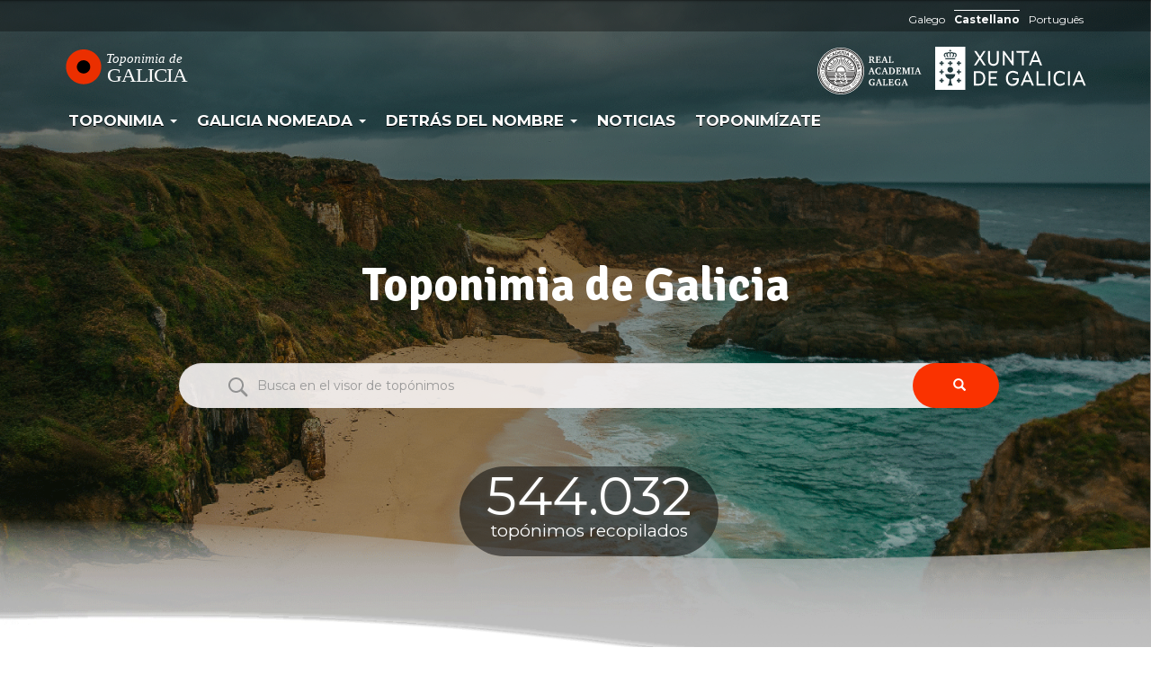

--- FILE ---
content_type: text/html; charset=UTF-8
request_url: https://toponimia.xunta.gal/es?field_tipo_detras_target_id=All&page=0
body_size: 46039
content:
<!DOCTYPE html>
<html  lang="es" dir="ltr" prefix="content: http://purl.org/rss/1.0/modules/content/  dc: http://purl.org/dc/terms/  foaf: http://xmlns.com/foaf/0.1/  og: http://ogp.me/ns#  rdfs: http://www.w3.org/2000/01/rdf-schema#  schema: http://schema.org/  sioc: http://rdfs.org/sioc/ns#  sioct: http://rdfs.org/sioc/types#  skos: http://www.w3.org/2004/02/skos/core#  xsd: http://www.w3.org/2001/XMLSchema# " data-version="02.00.06">
  <head>
    <meta charset="utf-8" />
<script async src="https://www.googletagmanager.com/gtag/js?id=UA-34085932-8"></script>
<script>window.dataLayer = window.dataLayer || [];function gtag(){dataLayer.push(arguments)};gtag("js", new Date());gtag("set", "developer_id.dMDhkMT", true);gtag("config", "UA-34085932-8", {"groups":"default","anonymize_ip":true,"page_placeholder":"PLACEHOLDER_page_path","allow_ad_personalization_signals":false});</script>
<meta name="description" content="Aquí atoparás información sobre a riqueza toponímica de Galicia, descubrirás o significado dos nomes de concellos, parroquias, cidades, vilas e aldeas que humanizan e singularizan a nosa terra e o noso mar." />
<link rel="canonical" href="https://toponimia.xunta.gal/es" />
<link rel="shortlink" href="https://toponimia.xunta.gal/es" />
<meta name="Generator" content="Drupal 9 (https://www.drupal.org)" />
<meta name="MobileOptimized" content="width" />
<meta name="HandheldFriendly" content="true" />
<meta name="viewport" content="width=device-width, initial-scale=1.0" />
<style>div#sliding-popup, div#sliding-popup .eu-cookie-withdraw-banner, .eu-cookie-withdraw-tab {background: #595959} div#sliding-popup.eu-cookie-withdraw-wrapper { background: transparent; } #sliding-popup h1, #sliding-popup h2, #sliding-popup h3, #sliding-popup p, #sliding-popup label, #sliding-popup div, .eu-cookie-compliance-more-button, .eu-cookie-compliance-secondary-button, .eu-cookie-withdraw-tab { color: #ffffff;} .eu-cookie-withdraw-tab { border-color: #ffffff;}</style>
<link rel="icon" href="/themes/custom/toponimia_theme/favicon.ico" type="image/svg+xml" />
<link rel="alternate" hreflang="gl" href="https://toponimia.xunta.gal/gl" />
<link rel="alternate" hreflang="es" href="https://toponimia.xunta.gal/es" />
<link rel="alternate" hreflang="pt-pt" href="https://toponimia.xunta.gal/pt" />
<script src="/sites/default/files/google_tag/googleanalytics/google_tag.script.js?swnjcz" defer></script>
<script>window.a2a_config=window.a2a_config||{};a2a_config.callbacks=[];a2a_config.overlays=[];a2a_config.templates={};</script>

    <title>Portada | Toponimia de Galicia</title>
    <link rel="stylesheet" media="all" href="/sites/default/files/css/css_Z-yCbkmKPaFCpw3MdQ_7huas0SSovhGn_qfD8lLbSvA.css" />
<link rel="stylesheet" media="all" href="https://cdn.jsdelivr.net/npm/bootstrap@3.4.1/dist/css/bootstrap.min.css" integrity="sha256-bZLfwXAP04zRMK2BjiO8iu9pf4FbLqX6zitd+tIvLhE=" crossorigin="anonymous" />
<link rel="stylesheet" media="all" href="https://cdn.jsdelivr.net/npm/@unicorn-fail/drupal-bootstrap-styles@0.0.2/dist/3.4.0/8.x-3.x/drupal-bootstrap.min.css" integrity="sha512-tGFFYdzcicBwsd5EPO92iUIytu9UkQR3tLMbORL9sfi/WswiHkA1O3ri9yHW+5dXk18Rd+pluMeDBrPKSwNCvw==" crossorigin="anonymous" />
<link rel="stylesheet" media="all" href="/sites/default/files/css/css_BP_6CHptQ-_0xpiQOxlllwkWtyxyg_nN09kvyPXhJy4.css" />
<link rel="stylesheet" media="all" href="//fonts.googleapis.com/css?family=Montserrat:Montserrat:400,700" />
<link rel="stylesheet" media="all" href="//fonts.googleapis.com/css?family=Signika:Montserrat:400,700" />

    
  </head>
  <body class="path-frontpage page-node-type-page has-glyphicons">
    <noscript><iframe src="https://www.googletagmanager.com/ns.html?id=GTM-KW6VDJD" height="0" width="0" style="display:none;visibility:hidden" title="Gootle Tag Manager Container"></iframe></noscript>
      <div class="dialog-off-canvas-main-canvas" data-off-canvas-main-canvas>
    

          <header class="portada" id="navbar" role="banner" style="background-image:url(/sites/default/files/2019-09/portada.jpg)">
      <div class="velo">
        <div class="barra-superior"></div>
        <a href="#main-content" class="visually-hidden focusable skip-link">
          Pasar al contenido principal
        </a>

      <div class="navbar-header affix">
                  <div class="container">
                    <div class="region region-navigation">
    <section class="language-switcher-language-url block block-language block-language-blocklanguage-interface clearfix" id="block-selectordeidioma" role="navigation">
  
    

      <ul class="links"><li hreflang="gl" data-drupal-link-query="{&quot;field_tipo_detras_target_id&quot;:&quot;All&quot;,&quot;page&quot;:&quot;0&quot;}" data-drupal-link-system-path="node/20" class="gl"><a href="/gl/portada?field_tipo_detras_target_id=All&amp;page=0" class="language-link" xml:lang="gl" lang="gl" hreflang="gl" data-drupal-link-query="{&quot;field_tipo_detras_target_id&quot;:&quot;All&quot;,&quot;page&quot;:&quot;0&quot;}" data-drupal-link-system-path="node/20">Galego</a></li><li hreflang="es" data-drupal-link-query="{&quot;field_tipo_detras_target_id&quot;:&quot;All&quot;,&quot;page&quot;:&quot;0&quot;}" data-drupal-link-system-path="node/20" class="es is-active"><a href="/es/portada?field_tipo_detras_target_id=All&amp;page=0" class="language-link is-active" xml:lang="es" lang="es" hreflang="es" data-drupal-link-query="{&quot;field_tipo_detras_target_id&quot;:&quot;All&quot;,&quot;page&quot;:&quot;0&quot;}" data-drupal-link-system-path="node/20">Castellano</a></li><li hreflang="pt-pt" data-drupal-link-query="{&quot;field_tipo_detras_target_id&quot;:&quot;All&quot;,&quot;page&quot;:&quot;0&quot;}" data-drupal-link-system-path="node/20" class="pt-pt"><a href="/pt/portada?field_tipo_detras_target_id=All&amp;page=0" class="language-link" xml:lang="pt-pt" lang="pt-pt" hreflang="pt-pt" data-drupal-link-query="{&quot;field_tipo_detras_target_id&quot;:&quot;All&quot;,&quot;page&quot;:&quot;0&quot;}" data-drupal-link-system-path="node/20">Português</a></li></ul>
  </section>

      <a class="logo navbar-btn pull-left" href="/es" title="Toponimia de Galicia" rel="home">
      <img src="/sites/default/files/logoToponimia_0_0.svg" alt="Toponimia de Galicia" />
    </a>
      <section id="block-logoxuntaheader" class="block block-block-content block-block-contentb44eb386-99e7-49ea-a907-9806e2b5ab79 clearfix">
  
    

      
            <div class="field field--name-body field--type-text-with-summary field--label-hidden field--item"><div class="logos-corporativos"><a class="logo-rag navbar-btn pull-left" href="https://academia.gal/" target="_blank" title="Real Academia Galega">RAG</a><a class="logo-xunta navbar-btn pull-left" href="https://www.xunta.gal/portada" target="_blank" title="Xunta de Galicia">Xunta de Galicia</a></div>
</div>
      
  </section>

<nav role="navigation" aria-labelledby="block-navegacionprincipal-menu" id="block-navegacionprincipal">
            <h2 class="sr-only" id="block-navegacionprincipal-menu">Navegación principal</h2>

      
      <ul class="menu menu--main nav navbar-nav">
                      <li class="expanded dropdown first">
                                                                    <a href="/es" class="dropdown-toggle" data-toggle="dropdown" data-drupal-link-system-path="&lt;front&gt;">Toponimia <span class="caret"></span></a>
                        <ul class="dropdown-menu">
                      <li class="first">
                                        <a href="/es/toponimia" data-drupal-link-system-path="node/17">Introducción</a>
              </li>
                      <li>
                                        <a href="/es/toponimia/normativa" data-drupal-link-system-path="node/81">Normativa</a>
              </li>
                      <li>
                                        <a href="/es/toponimia/comision" data-drupal-link-system-path="node/82">Comisión de toponimia</a>
              </li>
                      <li>
                                        <a href="/es/toponimia/publicacions-de-interese" data-drupal-link-system-path="toponimia/publicacions-de-interese">Publicaciones de interés</a>
              </li>
                      <li class="last">
                                        <a href="/es/topinimia/ligazons" data-drupal-link-system-path="node/124">Enlaces de interés</a>
              </li>
        </ul>
  
              </li>
                      <li class="expanded dropdown">
                                                                    <a href="/es/proxecto/actual" class="dropdown-toggle" data-toggle="dropdown" data-drupal-link-system-path="node/125">Galicia Nomeada <span class="caret"></span></a>
                        <ul class="dropdown-menu">
                      <li class="first">
                                        <a href="/es/proxecto/antigo-ptg" data-drupal-link-system-path="node/127">El proyecto anterior: PTG</a>
              </li>
                      <li>
                                        <a href="/es/proxecto/actual" data-drupal-link-system-path="node/125">El proyecto actual: Galicia Nomeada</a>
              </li>
                      <li>
                                        <a href="/es/colabora-con-nosotros" data-drupal-link-system-path="node/19">Colabora con nosotros</a>
              </li>
                      <li>
                                        <a href="/es/proxecto/toponimos-por-concello" data-drupal-link-system-path="node/126">Estado de recogida: Topónimos por municipio </a>
              </li>
                      <li class="last">
                                        <a href="/es/proxecto/experiencias" data-drupal-link-system-path="proxecto/experiencias">Experiencias de recogida</a>
              </li>
        </ul>
  
              </li>
                      <li class="expanded dropdown">
                                                                    <a href="/es/detras-do-nome" class="dropdown-toggle" data-toggle="dropdown" data-drupal-link-system-path="detras-do-nome">Detrás del nombre <span class="caret"></span></a>
                        <ul class="dropdown-menu">
                      <li class="first">
                                        <a href="/es/detras-do-nome" data-drupal-link-system-path="detras-do-nome">Detrás del nombre</a>
              </li>
                      <li>
                                        <a href="/es/detras/seminario-responde" data-drupal-link-system-path="node/134">El seminario de Onomástica responde</a>
              </li>
                      <li>
                                        <a href="/es/detras/os-nomes-da-nosa-terra" data-drupal-link-system-path="node/885">Los nombres de nuestra tierra</a>
              </li>
                      <li class="last">
                                        <a href="/es/listado-de-sab-as-que" data-drupal-link-system-path="listado-de-sab-as-que">Sabías que...</a>
              </li>
        </ul>
  
              </li>
                      <li>
                                        <a href="/es/novas" data-drupal-link-system-path="novas">Noticias</a>
              </li>
                      <li class="last">
                                        <a href="/es/toponimizate" data-drupal-link-system-path="node/699">Toponimízate</a>
              </li>
        </ul>
  

  </nav>

  </div>

                  </div>
        
                          <button type="button" class="navbar-toggle" data-toggle="collapse" data-target="#navbar-collapse">
            <span class="sr-only">Toggle navigation</span>
            <span class="icon-bar"></span>
            <span class="icon-bar"></span>
            <span class="icon-bar"></span>
          </button>
              </div>

                    <div id="navbar-collapse" class="navbar-collapse collapse">
            <div class="region region-navigation-collapsible">
    <nav role="navigation" aria-labelledby="block-mainnavigation-menu" id="block-mainnavigation">
            <h2 class="sr-only" id="block-mainnavigation-menu">Menu principal</h2>

      
      <ul class="menu menu--main nav navbar-nav">
                      <li class="expanded dropdown first">
                                                                    <a href="/es" class="dropdown-toggle" data-toggle="dropdown" data-drupal-link-system-path="&lt;front&gt;">Toponimia <span class="caret"></span></a>
                        <ul class="dropdown-menu">
                      <li class="first">
                                        <a href="/es/toponimia" data-drupal-link-system-path="node/17">Introducción</a>
              </li>
                      <li>
                                        <a href="/es/toponimia/normativa" data-drupal-link-system-path="node/81">Normativa</a>
              </li>
                      <li>
                                        <a href="/es/toponimia/comision" data-drupal-link-system-path="node/82">Comisión de toponimia</a>
              </li>
                      <li>
                                        <a href="/es/toponimia/publicacions-de-interese" data-drupal-link-system-path="toponimia/publicacions-de-interese">Publicaciones de interés</a>
              </li>
                      <li class="last">
                                        <a href="/es/topinimia/ligazons" data-drupal-link-system-path="node/124">Enlaces de interés</a>
              </li>
        </ul>
  
              </li>
                      <li class="expanded dropdown">
                                                                    <a href="/es/proxecto/actual" class="dropdown-toggle" data-toggle="dropdown" data-drupal-link-system-path="node/125">Galicia Nomeada <span class="caret"></span></a>
                        <ul class="dropdown-menu">
                      <li class="first">
                                        <a href="/es/proxecto/antigo-ptg" data-drupal-link-system-path="node/127">El proyecto anterior: PTG</a>
              </li>
                      <li>
                                        <a href="/es/proxecto/actual" data-drupal-link-system-path="node/125">El proyecto actual: Galicia Nomeada</a>
              </li>
                      <li>
                                        <a href="/es/colabora-con-nosotros" data-drupal-link-system-path="node/19">Colabora con nosotros</a>
              </li>
                      <li>
                                        <a href="/es/proxecto/toponimos-por-concello" data-drupal-link-system-path="node/126">Estado de recogida: Topónimos por municipio </a>
              </li>
                      <li class="last">
                                        <a href="/es/proxecto/experiencias" data-drupal-link-system-path="proxecto/experiencias">Experiencias de recogida</a>
              </li>
        </ul>
  
              </li>
                      <li>
                                        <a href="/es/detras-do-nome" data-drupal-link-system-path="detras-do-nome">Detrás del nombre</a>
              </li>
                      <li>
                                        <a href="/es/novas" data-drupal-link-system-path="novas">Noticias</a>
              </li>
                      <li class="last">
                                        <a href="/es/toponimizate" data-drupal-link-system-path="node/699">Toponimízate</a>
              </li>
        </ul>
  

  </nav>
<section class="language-switcher-language-url block block-language block-language-blocklanguage-interface clearfix" id="block-alternadordeidioma" role="navigation">
  
    

      <ul class="links"><li hreflang="gl" data-drupal-link-query="{&quot;field_tipo_detras_target_id&quot;:&quot;All&quot;,&quot;page&quot;:&quot;0&quot;}" data-drupal-link-system-path="node/20" class="gl"><a href="/gl/portada?field_tipo_detras_target_id=All&amp;page=0" class="language-link" xml:lang="gl" lang="gl" hreflang="gl" data-drupal-link-query="{&quot;field_tipo_detras_target_id&quot;:&quot;All&quot;,&quot;page&quot;:&quot;0&quot;}" data-drupal-link-system-path="node/20">Galego</a></li><li hreflang="es" data-drupal-link-query="{&quot;field_tipo_detras_target_id&quot;:&quot;All&quot;,&quot;page&quot;:&quot;0&quot;}" data-drupal-link-system-path="node/20" class="es is-active"><a href="/es/portada?field_tipo_detras_target_id=All&amp;page=0" class="language-link is-active" xml:lang="es" lang="es" hreflang="es" data-drupal-link-query="{&quot;field_tipo_detras_target_id&quot;:&quot;All&quot;,&quot;page&quot;:&quot;0&quot;}" data-drupal-link-system-path="node/20">Castellano</a></li><li hreflang="pt-pt" data-drupal-link-query="{&quot;field_tipo_detras_target_id&quot;:&quot;All&quot;,&quot;page&quot;:&quot;0&quot;}" data-drupal-link-system-path="node/20" class="pt-pt"><a href="/pt/portada?field_tipo_detras_target_id=All&amp;page=0" class="language-link" xml:lang="pt-pt" lang="pt-pt" hreflang="pt-pt" data-drupal-link-query="{&quot;field_tipo_detras_target_id&quot;:&quot;All&quot;,&quot;page&quot;:&quot;0&quot;}" data-drupal-link-system-path="node/20">Português</a></li></ul>
  </section>


  </div>

        </div>
      
      <div class="container" id="block-bienvenidaportada">
        <div class="titulo-web">Toponimia de Galicia</div>
        <div class="buscador container">
          <section class="block block-toponimia block-buscador-block clearfix">
  
    

      <form class="buscador-form" data-drupal-selector="buscador-form" action="/es?field_tipo_detras_target_id=All&amp;page=0" method="post" id="buscador-form" accept-charset="UTF-8">
  <div class="form-item js-form-item form-type-textfield js-form-type-textfield form-item-termino js-form-item-termino form-group">
      <label for="edit-termino" class="control-label">Busca en el visor de topónimos</label>
  
  
  <input placeholder="Busca en el visor de topónimos" data-drupal-selector="edit-termino" class="form-text form-control" type="text" id="edit-termino" name="termino" value="" size="60" maxlength="128" />

  
  
  </div>
<input autocomplete="off" data-drupal-selector="form-mglgjimimkta6e6feay3spsqrzl6-rlsc3wewi3n4uy" type="hidden" name="form_build_id" value="form-MglgJimImkTa6e6fEAy3SpSQrZL6_Rlsc3wewI3n4UY" /><input data-drupal-selector="edit-buscador-form" type="hidden" name="form_id" value="buscador_form" /><button data-drupal-selector="edit-buttom" class="button js-form-submit form-submit btn-default btn icon-before" type="submit" id="edit-buttom" name="submit" value=""><span class="glyphicon glyphicon-search"></span></button>
</form>

  </section>


                      <div class="toponimos_recompilados">
              <div class="numero">544.032</div>
              <span>topónimos recopilados</span>
            </div>
                  </div>
      </div>
     </div>

    </header>
    <main class="main-container container-fluid js-quickedit-main-content">
    <div class="row">

            


      
      <section>

                                      <div class="container highlighted">  <div class="region region-highlighted">
    <div data-drupal-messages-fallback class="hidden"></div>

  </div>
</div>
                  
                
                          <a id="main-content"></a>
            <div class="region region-content">
      <article role="article" about="/es/portada" typeof="schema:WebPage" class="page full clearfix">

  
      <span property="schema:name" content="Portada" class="hidden"></span>


  
  <div class="content">
    
      <div class="field field--name-field-imaxes field--type-image field--label-hidden field--items">
          </div>
  
  </div>

</article>

<div class="barra"></div>
<nav id="block-toponimos-concello" class="container block block-block-content block-block-contenta0fc693e-81af-4b8d-aedc-d9012e62bfab clearfix">

      <h1>¿Qué puedo encontrar?</h1>
    <div class="row">
      <div class="col-md-7 texto">
        <p>Aquí encontrarás información sobre la riqueza toponímica de Galicia, descubrirás el significado de los nombres de ayuntamientos, parroquias, ciudades, villas y aldeas, y podrás visualizar sobre una fotografía aérea los millares de microtopónimos (nombres de tierras, colinas, arroyos, peñas, fuentes, playas, acantilados...) que humanizan y singularizan nuestra tierra y nuestro mar.</p>
<p>Esta información servirá, no solo para conocer mejor el territorio gallego y la historia local de cada rincón de nuestro país, sino para trabajar con ella a nivel administrativo en la gestión de las distintas actuaciones que se pueden desarrollar sobre el medio natural.</p>
<p>Además de consultar y descargar la microtoponimia recogida por el Proyecto Toponimia de Galicia (PTG) desde el año 2000 al 2011,también se podrá hacer lo mismo con la información  que la ciudadanía vaya introduciendo a través de la nueva app colaborativa <strong><em>Galicia Nomeada</em>.</strong> De este modo, el mapa toponímico de Galicia será una obra colectiva de todos los gallegos y gallegas donde se verá reflejado el inmenso patrimonio cultural inmaterial que tanto riesgo corre de perderse y que representa uno de nuestras principales señales de identidad como pueblo.</p>
<p>Si buscas solamente los nombres oficiales de provincias, ayuntamientos, parroquias y lugares de Galicia, podrás hacerlo a través del servicio de consulta del <strong>Nomenclátor de Galicia.</strong></p>

        <div class="ver-link"><a href="/es/toponimia">Saber más</a><div class="flecha"></div></div>
      </div>
      <div class="col-md-5 dereita">
        <img src="/sites/default/files/imaxes/mapa-monterroso.webp" alt="¿Qué puedo encontrar?">
      </div>
    </div>
  </nav>
<div class="barra"></div>
<nav id="block-colabora" class="container block block-block-content block-block-content6ef96fc9-d9f3-4919-9dbf-8bc36d043c71 clearfix">

      <div class="titulo_presentacion"><h1>colabora con nosotros</h1></div>
    <div class="row">
      <div class="col-md-6">
            <div class="container-fluid imagen">
        <div class="row image1" style="background-image:url('/sites/default/files/portada/colabora.webp')">
        </div>
    </div>

      </div>
      <div class="col-md-6 texto">
        <p> </p>
<p>Nadie conoce más Galicia que la población gallega. Nadie sabe más que tú del lugar en el que vives.</p>
<p>Galicia es una tierra nombrada, producto de la riqueza de su orografía, de su lengua y de su historia. En este momento contamos con más de 478.000 topónimos registrados en un 35% de nuestro territorio, pero aún nos quedan muchos tesoros por descubrir en forma de nombre.</p>
<p>Si conoces alguno de ellos, localízalo en nuestro mapa y ayuda a salvaguardar este rico patrimonio cultural inmaterial que posee el pueblo gallego. <strong>Colabora con nosotros!</strong></p>

        <div class="ver-link"><a href="https://galicianomeada.xunta.gal/sixtop/inicio">Ir a Galicia Nomeada</a><div class="flecha"></div></div>
      </div>
    </div>
  </nav>
<section id="block-bloquesabiasque-2" class="block block-toponimia block-sabiasque-block clearfix">
  
    

       <div id="myModal" class="modal fade" role="dialog" tabindex="-1" aria-labelledby="myModalLabel">
          <div class="modal-dialog" role="document">
            <div class="modal-content">
              <div class="modal-header">
                <a href="#" class="close" data-dismiss="modal">×</a>
                <div class="modal-title">Sabías que...</div>
              </div>
              <div class="modal-body"><p>Sabías que o concello de Dozón debe o seu nome <a href="https://toponimia.xunta.gal/gl/video/o-seminario-de-onomastica-responde-dozon">ao río Deza</a>?</p>
</div>
            </div>
          </div>
        </div>
  </section>

<section class="views-element-container block block-views block-views-blocknovas-recentes-block-1 clearfix" id="block-views-block-novas-recentes-block-1">
  
    

      <div class="form-group"><div class="container view view-novas-recentes view-id-novas_recentes view-display-id-block_1 js-view-dom-id-0dce6acd6f590a868f11edbc547155c0cb3c03c06d8657d8a76699b0219b7c23">
  
    
      <div class="view-header">
      <h2 class="block-title">Últimas noticias</h2>
<div class="view-filters form-group">
<form accept-charset="UTF-8" action="https://toponimia.xunta.gal/es/portada" class="views-exposed-form bef-exposed-form" data-bef-auto-submit-full-form="" data-drupal-selector="views-exposed-form-novas-recentes-block-1" id="views-exposed-form-novas-recentes-block-1" method="get">
<div class="form--inline form-inline clearfix">
<div class="form-item js-form-item form-type-select js-form-type-select form-item-field-tipo-target-id js-form-item-field-tipo-target-id form-group"><label class="control-label" for="edit-field-tipo-target-id">Tipo</label><br /><input name="field_tipo_target_id" type="hidden" value="18" /><div class="form-select bef-links" data-drupal-selector="edit-field-tipo-target-id" id="edit-field-tipo-target-id" name="field_tipo_target_id">
<div class="form-group bef-link-active"><a class="bef-link-active" href="https://toponimia.xunta.gal/es/novas?field_tipo_target_id=All">- Cualquiera -</a></div>
<div class="form-group"><a href="https://toponimia.xunta.gal/es/novas?field_tipo_target_id=18">Nota de prensa</a></div>
<div class="form-group"><a href="https://toponimia.xunta.gal/es/novas?field_tipo_target_id=19">Exposición</a></div>
<div class="form-group"><a href="https://toponimia.xunta.gal/es/novas?field_tipo_target_id=20">Novedad</a></div>
</div>
</div>
<div class="form-actions form-group js-form-wrapper form-wrapper" data-drupal-selector="edit-actions" id="edit-actions"><button class="js-hide button js-form-submit form-submit btn-default btn" data-bef-auto-submit-click="" data-drupal-selector="edit-submit-novas-recentes" id="edit-submit-novas-recentes" name="" type="submit" value="Aplicar">Aplicar</button></div>
</div>
</form>
</div>

    </div>
      
      <div class="view-content">
          <div class="views-row"><div class="views-field views-field-field-imaxe-destacada"><div class="field-content">  <a href="/gl/nova/asociacion-cultural-os-penoucos-do-baixo-ulla-sumase-ao-proxecto-galicia-nomeada" hreflang="gl"><img loading="lazy" src="/sites/default/files/styles/listado_novas_portada/public/nova/2025-11/Charla_GN_ACOsPenoucos_CasaRosal%C3%ADa_02.jpg?itok=1wPF7_Zd" width="300" height="150" alt="Asociación Os Penoucos" typeof="foaf:Image" class="img-responsive" />

</a>
</div></div><div class="views-field views-field-title"><span class="field-content"><a href="/es/nova/la-asociacion-cultural-os-penoucos-de-o-baixo-ulla-se-suma-al-proyecto-galicia-nomeada" hreflang="es">La Asociación Cultural Os Penoucos de O Baixo Ulla se suma al proyecto Galicia Nomeada</a></span></div><div class="views-field views-field-body"><div class="field-content">El pasado viernes 14 de noviembre, el Auditorio de la Casa de Rosalía abrió sus puertas a Galicia Nomeada con un objetivo: convocar al mayor número posible de voluntarios y voluntarias para unirse al...</div></div><div class="views-field views-field-field-data-nova"><div class="field-content"><time datetime="2025-11-18T08:09:09Z">18 Noviembre 2025</time>
</div></div><div class="views-field views-field-view-node"><span class="field-content"><a id="942" aria-labelledby="942" href="/es/nova/la-asociacion-cultural-os-penoucos-de-o-baixo-ulla-se-suma-al-proyecto-galicia-nomeada">Info +</a></span></div></div>
    <div class="views-row"><div class="views-field views-field-field-imaxe-destacada"><div class="field-content">  <a href="/gl/nova/o-cpi-ponte-carreira-inclue-galicia-nomeada-no-seu-proxecto-didactico" hreflang="gl"><img loading="lazy" src="/sites/default/files/styles/listado_novas_portada/public/nova/2025-11/Charla_GN_CPIPonteCarreira_11.jpg?itok=JkaQsyZp" width="300" height="150" alt=" CPI Ponte Carreira de Frades" typeof="foaf:Image" class="img-responsive" />

</a>
</div></div><div class="views-field views-field-title"><span class="field-content"><a href="/es/nova/el-cpi-ponte-carreira-inclue-galicia-nomeada-en-su-proyecto-didactico" hreflang="es">El CPI Ponte Carreira inclúe Galicia Nomeada en su proyecto didáctico</a></span></div><div class="views-field views-field-body"><div class="field-content">En el CPI Ponte Carreira de Frades tienen un plan: el alumnado de 5º y 6º de primaria y el de los cuatro cursos de secundaria se pondrán manos a la obra para recoger los nombres de las aldeas y...</div></div><div class="views-field views-field-field-data-nova"><div class="field-content"><time datetime="2025-11-18T09:10:10Z">18 Noviembre 2025</time>
</div></div><div class="views-field views-field-view-node"><span class="field-content"><a id="943" aria-labelledby="943" href="/es/nova/el-cpi-ponte-carreira-inclue-galicia-nomeada-en-su-proyecto-didactico">Info +</a></span></div></div>
    <div class="views-row"><div class="views-field views-field-field-imaxe-destacada"><div class="field-content">  <a href="/gl/nova/galicia-nomeada-participou-nunha-xornada-do-consello-da-cultura-galega-sobre-salvagarda-do" hreflang="gl"><img loading="lazy" src="/sites/default/files/styles/listado_novas_portada/public/nova/2025-11/VicenteFeijoo_CCG_02.jpg?itok=1MOg6luf" width="300" height="150" alt="CCG" typeof="foaf:Image" class="img-responsive" />

</a>
</div></div><div class="views-field views-field-title"><span class="field-content"><a href="/es/nova/galicia-nomeada-participo-en-una-jornada-del-consello-da-cultura-galega-sobre-la-salvaguardia" hreflang="es">Galicia Nomeada participó en una jornada del Consello da Cultura Galega sobre la salvaguardia del Patrimonio Cultural Inmaterial</a></span></div><div class="views-field views-field-body"><div class="field-content">El jueves 13 de noviembre, el Consello da Cultura Galega (CCG) acogió una jornada dedicada a analizar la situación y la protección del patrimonio cultural vivo. Con el título “A salvaguarda do...</div></div><div class="views-field views-field-field-data-nova"><div class="field-content"><time datetime="2025-11-18T07:08:08Z">18 Noviembre 2025</time>
</div></div><div class="views-field views-field-view-node"><span class="field-content"><a id="941" aria-labelledby="941" href="/es/nova/galicia-nomeada-participo-en-una-jornada-del-consello-da-cultura-galega-sobre-la-salvaguardia">Info +</a></span></div></div>

    </div>
  
            <div class="view-footer">
      <div class="ver-link"><a href="https://toponimia.xunta.gal/es/novas">Más noticias</a>
<div class="flecha"> </div>
</div>

    </div>
    </div>
</div>

  </section>

<section class="views-element-container block block-views block-views-blocklistado-de-sabias-que-block-1 clearfix" id="block-views-block-listado-de-sabias-que-block-1">
  
    

      <div class="form-group"><div class="container view view-listado-de-sabias-que view-id-listado_de_sabias_que view-display-id-block_1 js-view-dom-id-dd4f6cd1ebcee93ae84598336618f3b4406c291e8b67725913510517e143ad53">
  
    
      <div class="view-header">
      <h2 class="block-title">Sabías que</h2>

    </div>
      
      <div class="view-content">
          <div><div class="views-field views-field-field-texto-sabias"><div class="field-content"><p>¿Sabías que el Concello de Mondariz Balneario <a href="https://toponimia.xunta.gal/gl/video/troncoso-e-mondariz-balneario-dous-nomes-para-un-concello">se pudo llamar Concello de Troncoso</a>?</p>
</div></div></div>
    <div><div class="views-field views-field-field-texto-sabias"><div class="field-content"><p>¿Sabías que el concello de Dozón debe su nombre <a href="https://toponimia.xunta.gal/gl/video/o-seminario-de-onomastica-responde-dozon">al río Deza</a>?</p>
</div></div></div>
    <div><div class="views-field views-field-field-texto-sabias"><div class="field-content"><p>¿Sabías que en Galicia hay varios sitios <a href="https://toponimia.xunta.gal/gl/video/bembibre-un-toponimo-augural">donde se vive especialmente muy bien</a>?</p>
</div></div></div>
    <div><div class="views-field views-field-field-texto-sabias"><div class="field-content"><p>Sabías que el <a href="https://toponimia.xunta.gal/gl/video/o-seminario-de-onomastica-responde-mens">topónimo Mens,</a> de donde eran las <a href="https://academia.gal/letras-galegas/2025/cantareiras">famosas pandeireteiras</a>, puede estar relacionado con Meis, nombe de un ayuntamiento pontevedrés?</p>
</div></div></div>
    <div><div class="views-field views-field-field-texto-sabias"><div class="field-content"><p>¿Sabías que los diferentes topónimos ourensanos <strong><em>As Maus</em></strong> nada tienen que ver con la parte del cuerpo humano y <a href="https://toponimia.xunta.gal/gl/video/asma-o-rio-chantadino-que-deixou-pegada-toponimica-mais-ala-do-seu-cauce">sí con un río lucense</a>?</p>
</div></div></div>

    </div>
  
            <div class="view-footer">
      <div class="ver-link"><a href="https://toponimia.xunta.gal/es/listado-de-sab-as-que">Más </a></div>

    </div>
    </div>
</div>

  </section>

<div class="barra"></div>
<nav id="block-bloquedeportadatoponimosporconcello" class="block block-block-content block-block-content58b057bf-14bf-41a5-be3f-3249be5a66fa clearfix" aria-labelledby="block-toponimos-concello">
<div class="container">
          <h2>Topónimos por municipio</h2>
      <div class="row">
        <div class="col-md-7 texto">
          <p>Consulta el estado del proceso de recogida de la toponimia en el que se encuentra tu municipio. </p>

          <div class="ver-link"><a href="/es/proxecto/toponimos-por-concello">Accede al mapa</a><div class="flecha"></div></div>
        </div>
        <div class="col-md-5 dereita">
          <img src="/sites/default/files/imaxes/mapa-concello.webp" alt="Topónimos por municipio">
        </div>
      </div>
      </div>
</nav>
<div class="barra"></div>
<nav id="block-bloqueportadadetrasdonome" class="container block block-block-content block-block-contentcab5c1d0-9e60-43ce-bf37-65a7906a68f2 clearfix" aria-labelledby="block-colabora-portada">

      <div class="titulo_presentacion"><h1>Detrás del nombre</h1></div>
    <div class="row">
      <div class="col-md-6">
            <div class="container-fluid imagen">
        <div class="row image1" style="background-image:url('/sites/default/files/portada/detras.webp')">
        </div>
    </div>

      </div>
      <div class="col-md-6 texto">
        <p>¿Siempre tuviste curiosidad por saber lo que significa el nombre de tu ayuntamiento, parroquia, pueblo o aldea? Pues entra en esta sección e irás descubriendo el origen y la motivación de muchos de nuestros topónimos.</p>

        <div class="ver-link"><a href="/es/detras-do-nome">Ir a Detrás del nombre</a><div class="flecha"></div></div>
      </div>
    </div>
  </nav>

  </div>

              </section>
    </div>
  </main>

      <footer class="footer" role="contentinfo">
        <div class="region region-footer">
    <section id="block-bloquepiecodigo" class="block block-toponimia block-footer-block clearfix">
  
    

      <div class="prefooter">
      <div class="row">
      <div class="col-xs-12 col-sm-12 col-md-12 col-lg-12 center" id="small-img">
      <ul>
        <li><img width="272" height="60" alt="geoarpad" data-entity-type="file" data-entity-uuid="31516c96-9f0e-487f-bdd7-47ea0699e8fb" src="https://toponimia.xunta.gal/themes/custom/toponimia_theme/images/geoarpad.svg" /></li>
        <li><img width="327" height="60" alt="Xacobeo 2021" data-entity-type="file" data-entity-uuid="3151696-9f0e-487f-bdd7-47ea0699e8fb" src="https://toponimia.xunta.gal/themes/custom/toponimia_theme/images/Xacobeo_vermello.svg" /></li>
        <li><img width="225" height="60" class="interreg" alt="interreg" data-entity-type="file" data-entity-uuid="31516c96-9f0e-487f-bdd7-47ea0699e8fb" src="https://toponimia.xunta.gal/themes/custom/toponimia_theme/images/interreg.svg" /></li>
      </ul>
      </div>
      </div>
      </div>

      <div class="container">
      <div class="row">
      <div class="col-xs-12 col-md-2">
      <div class="logo-xunta"><a href="https://www.xunta.gal/portada" title="Xunta de Galicia"><span>Xunta de Galicia</span></a> <a class="div-logo-galicia" href="https://www.turismo.gal/inicio" title="Turismo Galicia"><span>Galicia</span></a></div>
      </div>

      <div class="col-xs-12 col-md-8">
      <div class="links-xunta">
      <p><img alt="CC" class="logocc lazy" src="https://toponimia.xunta.gal/sites/default/files//inline-images/logo_cc_.svg" />Xunta de Galicia.  Información mantida e publicada en internet pola Xunta de Galicia</p>

      <ul>
        <li><a href="https://www.xunta.gal/sistema-integrado-de-atencion-a-cidadania" target="_blank">Atención a la ciudadanía</a></li>
        <li><span>|</span></li><li><a href="https://toponimia.xunta.gal/es/accesibilidad">Accesibilidad</a></li>
        <li><span>|</span></li><li><a href="https://toponimia.xunta.gal/es/aviso-legal">Aviso legal</a></li>
        <li><span>|</span></li>
        <li><a href="https://toponimia.xunta.gal/sitemap">Mapa del portal</a></li>
      </ul>
      </div>
      </div>

      <div class="col-xs-12 col-md-2"><a class="logo-galicia" href="https://www.turismo.gal/inicio" title="Turismo Galicia"><span>Galicia</span></a></div>
      </div>
      </div>
  </section>


  </div>

    </footer>
  

  </div>

    
    <script type="application/json" data-drupal-selector="drupal-settings-json">{"path":{"baseUrl":"\/","scriptPath":null,"pathPrefix":"es\/","currentPath":"node\/20","currentPathIsAdmin":false,"isFront":true,"currentLanguage":"es","currentQuery":{"field_tipo_detras_target_id":"All","page":"0"}},"pluralDelimiter":"\u0003","suppressDeprecationErrors":true,"ajaxPageState":{"libraries":"addtoany\/addtoany,bootstrap\/popover,bootstrap\/theme,bootstrap\/tooltip,colorbox\/colorbox,colorbox\/default,colorbox_simple_load\/load,eu_cookie_compliance\/eu_cookie_compliance_default,google_analytics\/google_analytics,system\/base,views\/views.ajax,views\/views.module","theme":"toponimia_theme","theme_token":null},"ajaxTrustedUrl":{"form_action_p_pvdeGsVG5zNF_XLGPTvYSKCf43t8qZYSwcfZl2uzM":true},"colorbox":{"opacity":"0.85","current":"{current} de {total}","previous":"\u00ab Anterior","next":"Siguiente \u00bb","close":"Cerrar","maxWidth":"98%","maxHeight":"98%","fixed":true,"mobiledetect":true,"mobiledevicewidth":"480px"},"google_analytics":{"account":"UA-34085932-8","trackOutbound":true,"trackMailto":true,"trackTel":true,"trackDownload":true,"trackDownloadExtensions":"7z|aac|arc|arj|asf|asx|avi|bin|csv|doc(x|m)?|dot(x|m)?|exe|flv|gif|gz|gzip|hqx|jar|jpe?g|js|mp(2|3|4|e?g)|mov(ie)?|msi|msp|pdf|phps|png|ppt(x|m)?|pot(x|m)?|pps(x|m)?|ppam|sld(x|m)?|thmx|qtm?|ra(m|r)?|sea|sit|tar|tgz|torrent|txt|wav|wma|wmv|wpd|xls(x|m|b)?|xlt(x|m)|xlam|xml|z|zip","trackColorbox":true},"numeros_administrados":{"toponimos":"544032","toponimos_new":"94619","usuarios":"4177"},"eu_cookie_compliance":{"cookie_policy_version":"1.0.0","popup_enabled":true,"popup_agreed_enabled":false,"popup_hide_agreed":false,"popup_clicking_confirmation":false,"popup_scrolling_confirmation":false,"popup_html_info":"\u003Cdiv role=\u0022alertdialog\u0022 aria-labelledby=\u0022popup-text\u0022  class=\u0022eu-cookie-compliance-banner eu-cookie-compliance-banner-info eu-cookie-compliance-banner--opt-in\u0022\u003E\n  \u003Cdiv class=\u0022popup-content info eu-cookie-compliance-content\u0022\u003E\n    \u003Cdiv id=\u0022popup-text\u0022 class=\u0022eu-cookie-compliance-message\u0022\u003E\n      \u003Cp\u003EEste portal utiliza cookies propias de tipo t\u00e9cnico y de terceros para mejorar, mediante el an\u00e1lisis de la navegaci\u00f3n, el servicio ofrecido. Las cookies no se utilizan para recoger datos personales.\u003C\/p\u003E\n\n          \u003C\/div\u003E\n\n    \n    \u003Cdiv id=\u0022popup-buttons\u0022 class=\u0022eu-cookie-compliance-buttons\u0022\u003E\n      \u003Cbutton type=\u0022button\u0022 class=\u0022agree-button eu-cookie-compliance-secondary-button\u0022\u003EDe acuerdo\u003C\/button\u003E\n              \u003Cbutton type=\u0022button\u0022 class=\u0022decline-button eu-cookie-compliance-default-button\u0022\u003ENo, gracias\u003C\/button\u003E\n          \u003C\/div\u003E\n  \u003C\/div\u003E\n\u003C\/div\u003E","use_mobile_message":false,"mobile_popup_html_info":"\u003Cdiv role=\u0022alertdialog\u0022 aria-labelledby=\u0022popup-text\u0022  class=\u0022eu-cookie-compliance-banner eu-cookie-compliance-banner-info eu-cookie-compliance-banner--opt-in\u0022\u003E\n  \u003Cdiv class=\u0022popup-content info eu-cookie-compliance-content\u0022\u003E\n    \u003Cdiv id=\u0022popup-text\u0022 class=\u0022eu-cookie-compliance-message\u0022\u003E\n      \n          \u003C\/div\u003E\n\n    \n    \u003Cdiv id=\u0022popup-buttons\u0022 class=\u0022eu-cookie-compliance-buttons\u0022\u003E\n      \u003Cbutton type=\u0022button\u0022 class=\u0022agree-button eu-cookie-compliance-secondary-button\u0022\u003EDe acuerdo\u003C\/button\u003E\n              \u003Cbutton type=\u0022button\u0022 class=\u0022decline-button eu-cookie-compliance-default-button\u0022\u003ENo, gracias\u003C\/button\u003E\n          \u003C\/div\u003E\n  \u003C\/div\u003E\n\u003C\/div\u003E","mobile_breakpoint":768,"popup_html_agreed":false,"popup_use_bare_css":false,"popup_height":"auto","popup_width":"100%","popup_delay":1000,"popup_link":"\/es","popup_link_new_window":true,"popup_position":false,"fixed_top_position":true,"popup_language":"es","store_consent":false,"better_support_for_screen_readers":false,"cookie_name":"","reload_page":false,"domain":"","domain_all_sites":null,"popup_eu_only_js":false,"cookie_lifetime":100,"cookie_session":0,"set_cookie_session_zero_on_disagree":null,"disagree_do_not_show_popup":false,"method":"opt_in","automatic_cookies_removal":false,"allowed_cookies":"","withdraw_markup":"\u003Cbutton type=\u0022button\u0022 class=\u0022eu-cookie-withdraw-tab\u0022\u003EOpciones de privacidad\u003C\/button\u003E\n\u003Cdiv role=\u0022alertdialog\u0022 aria-labelledby=\u0022popup-text\u0022 class=\u0022eu-cookie-withdraw-banner\u0022\u003E\n  \u003Cdiv class=\u0022popup-content info eu-cookie-compliance-content\u0022\u003E\n    \u003Cdiv id=\u0022popup-text\u0022 class=\u0022eu-cookie-compliance-message\u0022\u003E\n      \u003Cp\u003EEste portal utiliza cookies propias de tipo t\u00e9cnico y de terceros para mejorar, mediante el an\u00e1lisis de la navegaci\u00f3n, el servicio ofrecido. Las cookies no se utilizan para recoger datos personales. \u003C\/p\u003E\n\n    \u003C\/div\u003E\n    \u003Cdiv id=\u0022popup-buttons\u0022 class=\u0022eu-cookie-compliance-buttons\u0022\u003E\n      \u003Cbutton type=\u0022button\u0022 class=\u0022eu-cookie-withdraw-button\u0022\u003E Retirar el consentimiento\u003C\/button\u003E\n    \u003C\/div\u003E\n  \u003C\/div\u003E\n\u003C\/div\u003E","withdraw_enabled":false,"reload_options":null,"reload_routes_list":null,"withdraw_button_on_info_popup":null,"cookie_categories":[],"cookie_categories_details":[],"enable_save_preferences_button":null,"cookie_value_disagreed":"0","cookie_value_agreed_show_thank_you":"1","cookie_value_agreed":"2","containing_element":null,"settings_tab_enabled":null,"open_by_default":true},"bootstrap":{"forms_has_error_value_toggle":1,"modal_animation":1,"modal_backdrop":"true","modal_focus_input":1,"modal_keyboard":1,"modal_select_text":1,"modal_show":1,"modal_size":"","popover_enabled":1,"popover_animation":1,"popover_auto_close":1,"popover_container":"body","popover_content":"","popover_delay":"0","popover_html":0,"popover_placement":"right","popover_selector":"","popover_title":"","popover_trigger":"click","tooltip_enabled":1,"tooltip_animation":1,"tooltip_container":"body","tooltip_delay":"0","tooltip_html":0,"tooltip_placement":"auto left","tooltip_selector":"","tooltip_trigger":"hover"},"views":{"ajax_path":"\/es\/views\/ajax","ajaxViews":{"views_dom_id:dd4f6cd1ebcee93ae84598336618f3b4406c291e8b67725913510517e143ad53":{"view_name":"listado_de_sabias_que","view_display_id":"block_1","view_args":"","view_path":"\/node\/20","view_base_path":"listado-de-sab-as-que","view_dom_id":"dd4f6cd1ebcee93ae84598336618f3b4406c291e8b67725913510517e143ad53","pager_element":0},"views_dom_id:0dce6acd6f590a868f11edbc547155c0cb3c03c06d8657d8a76699b0219b7c23":{"view_name":"novas_recentes","view_display_id":"block_1","view_args":"","view_path":"\/node\/20","view_base_path":null,"view_dom_id":"0dce6acd6f590a868f11edbc547155c0cb3c03c06d8657d8a76699b0219b7c23","pager_element":0}}},"base_url_path":"\/","etiquetas":{"descarga":"Descarga","toponimos":"Top\u00f3ninos","colaboradores":"Colaboradores","visor":"visor","procedentesPtg":"Procedentes do PTG","procedentesNom":"Procedentes do Nomenclator","procedentesGal":"Procedentes de Galicia Nomeada","descargar":"Descargar","error":"\u00c9 necesaro engadir alomenos unha procedencia"},"base_path":"\/","user":{"uid":0,"permissionsHash":"5fd339c6df08166ce6c83810aa8a9abfaafd2a3ef01baa4cef680f1d3e406024"}}</script>
<script src="/sites/default/files/js/js_x28aTOX9OQtSOIWUFIHPc0IKAzdwp505p3P46NEkEeo.js"></script>
<script src="https://static.addtoany.com/menu/page.js" async></script>
<script src="/sites/default/files/js/js_M7Wnx77y0KEalXd7rm3fm4Zl1gcKUDqpiZbyR4YdXCw.js"></script>
<script src="https://cdn.jsdelivr.net/npm/bootstrap@3.4.1/dist/js/bootstrap.min.js" integrity="sha256-nuL8/2cJ5NDSSwnKD8VqreErSWHtnEP9E7AySL+1ev4=" crossorigin="anonymous"></script>
<script src="/sites/default/files/js/js_vsOialpCtguTVPTlVYk1myAZioUfvoi8zpllKwWXQ3Q.js"></script>
<script src="/modules/contrib/eu_cookie_compliance/js/eu_cookie_compliance.js?v=1.19" defer></script>
<script src="/sites/default/files/js/js_tUDSHBX_3_Z2xfQZAgpN5Etuu4a7l0uFIKa52ZQGk90.js"></script>

  </body>
</html>


--- FILE ---
content_type: image/svg+xml
request_url: https://toponimia.xunta.gal/themes/custom/toponimia_theme/images/Xacobeo_vermello.svg
body_size: 4481
content:
<svg xmlns="http://www.w3.org/2000/svg" viewBox="0 0 450.25 82.52"><defs><style>.cls-1{fill:#b70e0c;}.cls-2{fill:#706f6f;}</style></defs><g id="Capa_2" data-name="Capa 2"><g id="Capa_1-2" data-name="Capa 1"><path class="cls-1" d="M74.72,16.81A41.62,41.62,0,0,0,66,8C51.22,27.21,30.45,50.08,11,69.31a27.11,27.11,0,0,0,2.21,2.21C32.49,52.05,54.56,32.1,74.72,16.81Z"/><path class="cls-1" d="M82.52,38a42,42,0,0,0-2.79-12.11c-17.66,7.06-43.88,25.21-65.5,46.49A41.16,41.16,0,0,0,41.34,82.52,40.07,40.07,0,0,0,74.13,66.34C59.52,63,39.62,61.08,25.76,74.1c0,0-.9.78-2.16,2.09,0,0-.4,0-.76-.12l-.7-.13A49.09,49.09,0,0,1,41.34,62.5c10.43-4.16,23.28-6.28,38-5.1a41,41,0,0,0,2.73-9.23,112.92,112.92,0,0,0-34.58,7.5C36.69,60,27.76,65,18.5,74.78c-.44-.2-.94-.42-1.32-.61l5.32-5.39C37.83,53.81,60.83,42.52,82.52,38ZM49.65,68.54a32.5,32.5,0,0,1,6.41.7A55,55,0,0,1,67.3,73.32c-3.8,1-10,2.24-16.27.33a24.77,24.77,0,0,0-15.94.08A23.53,23.53,0,0,0,30.41,76s-.75.16-1.58.26c-.68.08-1.19.1-1.19.1A33.36,33.36,0,0,1,49.65,68.54Z"/><path class="cls-1" d="M44.78,0C40.32,21.68,28.85,44.61,13.55,60.26L8.44,65.48a10.73,10.73,0,0,1-.61-1.29C24.62,47.41,32.83,26,34.45.45a41.54,41.54,0,0,0-9.34,2.72,86.75,86.75,0,0,1-5.19,38A53.89,53.89,0,0,1,6.71,60.84s-.12-.47-.21-1c-.06-.29-.13-.73-.13-.73.91-1,2-2.14,2-2.14C21.06,43.34,19.46,23.06,16.15,8.45a36.41,36.41,0,0,0-7,6.88,53.58,53.58,0,0,1,4,11.07,32.16,32.16,0,0,1,.69,6.31,34,34,0,0,1-7.64,22s0-.78.16-1.53.23-1.31.23-1.31a25.06,25.06,0,0,0,2.06-4.45,25.39,25.39,0,0,0,.13-16.1c-1.89-6.14-.64-12.27.32-16a41.19,41.19,0,0,0,1.11,53C30.36,47.74,49.36,22.82,56.9,2.81A42.2,42.2,0,0,0,44.78,0Z"/><path class="cls-2" d="M127.12,62.79l-9.38-15.74-9,15.74h-7.13l12.71-21.62-11.87-20h7.36l8.61,14.49,8.37-14.49h7.13L121.83,41.53l12.65,21.26Z"/><path class="cls-2" d="M163.46,34.94V62.79h-5.81V60.71a11.49,11.49,0,0,1-7.43,2.79c-8.49,0-13.72-6.53-13.72-15.91,0-8.79,5.59-15.33,14.14-15.33,4.21,0,8,2.68,10.81,2.68ZM142.68,47.59c0,6.41,2.91,10.33,7.84,10.33a8.74,8.74,0,0,0,7.13-3.51V40c-2-.53-4.28-2.13-6.89-2.13C145.71,37.85,142.68,42,142.68,47.59Z"/><path class="cls-2" d="M175.82,42.48V52.93a8.63,8.63,0,0,0,7.6,5.23,8.5,8.5,0,0,0,7.6-5.11L196.19,56a13.78,13.78,0,0,1-12.89,7.78c-5.64,0-10.57-3.51-13.3-9.5V41.17c2.73-5.64,7.66-9,13.3-9,6.12,0,10.63,2.91,12.89,7.54L191,42.6a8.5,8.5,0,0,0-7.6-5.11A8.6,8.6,0,0,0,175.82,42.48Z"/><path class="cls-2" d="M229.09,47.59c0,9.56-5.82,16.15-14.73,16.15s-14.73-6.59-14.73-16.15c0-9.15,5.82-15.44,14.73-15.44S229.09,38.44,229.09,47.59Zm-14.73-9.86c-5.35,0-8.55,3.8-8.55,9.86,0,6.47,3.2,10.57,8.55,10.57s8.55-4.1,8.55-10.57C222.91,41.53,219.7,37.73,214.36,37.73Z"/><path class="cls-2" d="M248.15,32.26c8.26,0,13.6,6.36,13.6,15.33,0,9.38-5.17,15.91-13.54,15.91a12.75,12.75,0,0,1-7.6-2.37v1.66h-5.82V21.22h5.82V35.29C242.81,34.16,245.18,32.26,248.15,32.26Zm-.35,5.59c-2.5,0-4.76,2.31-7.19,3.38V55a10.68,10.68,0,0,0,7.24,3c4.58,0,7.72-3.92,7.72-10.33C255.57,41.77,252.37,37.85,247.8,37.85Z"/><path class="cls-2" d="M266.62,47.59c0-9.15,5.35-15.44,13.84-15.44,8.31,0,13.3,6.29,13.3,15.79v1.31H272.68c.35,5,3.56,8.91,8.19,8.91a8.42,8.42,0,0,0,7-3.69L293,57.38a14.2,14.2,0,0,1-12.24,6.36C272.08,63.74,266.62,57,266.62,47.59Zm20.73-3.09a6.86,6.86,0,0,0-6.89-6.89,7.55,7.55,0,0,0-7.66,6.89Z"/><path class="cls-2" d="M328.09,47.59c0,9.56-5.82,16.15-14.73,16.15s-14.73-6.59-14.73-16.15c0-9.15,5.82-15.44,14.73-15.44S328.09,38.44,328.09,47.59Zm-14.73-9.86c-5.35,0-8.55,3.8-8.55,9.86,0,6.47,3.2,10.57,8.55,10.57s8.55-4.1,8.55-10.57C321.91,41.53,318.7,37.73,313.36,37.73Z"/><path class="cls-2" d="M348.36,57.21h16.27v5.58H342.18v-3c0-7.6,4-12,9.56-15.92,3.45-2.43,6.24-4.75,6.24-7.48a4.67,4.67,0,0,0-5-4.69c-2.56,0-4.75,2.14-6.24,4.87l-5-2.79c2.26-4.4,6.18-7.54,11.47-7.54,6.23,0,10.8,4.33,10.8,10s-4,8.67-8.19,11.58S348.48,53.46,348.36,57.21Z"/><path class="cls-2" d="M407.25,57.21h16.27v5.58H401.08v-3c0-7.6,4-12,9.56-15.92,3.44-2.43,6.23-4.75,6.23-7.48a4.67,4.67,0,0,0-5-4.69c-2.55,0-4.75,2.14-6.23,4.87l-5-2.79c2.26-4.4,6.18-7.54,11.46-7.54,6.24,0,10.81,4.33,10.81,10s-4,8.67-8.2,11.58S407.37,53.46,407.25,57.21Z"/><path class="cls-2" d="M434,57.21h16.27v5.58H427.81v-3c0-7.6,4-12,9.56-15.92,3.44-2.43,6.23-4.75,6.23-7.48a4.67,4.67,0,0,0-5-4.69c-2.55,0-4.75,2.14-6.23,4.87l-5-2.79c2.26-4.4,6.18-7.54,11.46-7.54,6.24,0,10.81,4.33,10.81,10s-4,8.67-8.19,11.58S434.1,53.46,434,57.21Z"/><path class="cls-2" d="M381.19,27V62.79h-5.82V34.34l-4.57,3.15-3-4.28,9-6.17Z"/><circle class="cls-2" cx="391.88" cy="44.67" r="3.92"/></g></g></svg>

--- FILE ---
content_type: image/svg+xml
request_url: https://toponimia.xunta.gal/themes/custom/toponimia_theme/images/logo_xunta.svg
body_size: 5991
content:
<svg width="168" height="48" viewBox="0 0 168 48" fill="none" xmlns="http://www.w3.org/2000/svg">
<path d="M0 0V48H33.4883V0H0ZM15.5483 4.00021H16.3457V3.2004H17.1432V4.00049H17.9406V4.80059H17.1432V5.60069H16.3454V4.80059H15.548L15.5483 4.00021ZM9.56817 38.3999H7.97357V39.9999H6.37897V38.3999H4.78437V36.8H6.37897V35.2001H7.97357V36.8H9.56817V38.3999ZM9.56817 28.7999H7.97357V30.3998H6.37897V28.7999H4.78437V27.2H6.37897V25.6001H7.97357V27.2H9.56817V28.7999ZM9.56817 19.1998H7.97357V20.7997H6.37897V19.1998H4.78437V17.5999H6.37897V16H7.97357V17.5999H9.56817V19.1998ZM17.5744 35.9381C17.5527 36.2226 17.5417 36.5099 17.5417 36.7997C17.5417 39.1794 18.2815 41.3856 19.5428 43.1997H13.9458C15.2071 41.3856 15.9469 39.1794 15.9469 36.7997C15.9469 36.5099 15.9356 36.2223 15.9142 35.9381C13.2254 35.536 11.1631 33.2096 11.1631 30.3998H22.3255C22.3255 33.2096 20.2632 35.536 17.5744 35.9381ZM19.1363 17.5999V19.1998H17.5417V20.7997H15.9471V19.1998H14.3525V17.5999H15.9471V16H17.5417V17.5999H19.1363ZM16.7443 22.3999C18.5057 22.3999 19.9338 23.8325 19.9338 25.6001C19.9338 27.3673 18.506 28.8002 16.7443 28.8002C14.9829 28.8002 13.5548 27.3676 13.5548 25.6001C13.5548 23.8328 14.9826 22.3999 16.7443 22.3999ZM22.3255 13.9999H11.1628V12.7999H22.3255V13.9999ZM23.4529 10.7617L22.8667 11.6002H21.3771L22.4437 10.057C22.624 9.79338 22.6881 9.44681 22.6881 9.23063C22.6881 8.85386 22.5666 8.53721 22.3267 8.28914C22.04 7.99196 21.6867 7.84125 21.2758 7.84125C21.0994 7.84125 20.9737 7.8579 20.9737 7.8579L20.97 7.85197C21.0592 8.1706 21.1067 8.47794 21.1067 8.76637C21.1067 9.2851 21.0508 9.72565 20.7771 10.1907L19.947 11.6007H18.4959L19.6773 9.58905C19.7875 9.40391 19.8733 9.04267 19.8733 8.76666C19.8733 8.35461 19.7453 8.02215 19.482 7.75094C19.1746 7.43203 18.8207 7.27032 18.43 7.27032C17.9364 7.27032 17.5803 7.41256 17.342 7.70494V11.601H16.1463V7.70409C15.9083 7.41171 15.5519 7.26947 15.0583 7.26947C14.6673 7.26947 14.3137 7.43118 14.0063 7.75009C13.743 8.02131 13.615 8.35377 13.615 8.76581C13.615 9.0421 13.7011 9.40307 13.8111 9.5882L14.9925 11.5999H13.5413L12.7112 10.1899C12.4376 9.72508 12.3816 9.28425 12.3816 8.76553C12.3816 8.4771 12.4291 8.17004 12.5183 7.85113L12.5146 7.85705C12.5146 7.85705 12.3889 7.8404 12.2125 7.8404C11.8019 7.8404 11.4483 7.99111 11.1616 8.28829C10.9217 8.53636 10.8002 8.85302 10.8002 9.22978C10.8002 9.44625 10.8643 9.79253 11.0446 10.0561L12.1113 11.5993H10.6216L10.0357 10.7608C9.71669 10.2988 9.56817 9.81229 9.56817 9.22978C9.56817 8.47964 9.83089 7.85451 10.3456 7.37615C10.8621 6.84162 11.4905 6.57069 12.2128 6.57069C12.5211 6.57069 12.8536 6.63362 13.2018 6.75159C13.2285 6.72168 13.2552 6.69176 13.2862 6.66495C13.759 6.22327 14.3551 5.99947 15.0586 5.99947C15.6678 5.99947 16.2349 6.18715 16.7443 6.55771C17.254 6.18715 17.8208 5.99947 18.43 5.99947C19.1335 5.99947 19.7296 6.22327 20.2024 6.66495C20.2331 6.69176 20.2601 6.72168 20.2868 6.75159C20.635 6.63362 20.9675 6.57069 21.2758 6.57069C21.9981 6.57069 22.6265 6.84162 23.143 7.37615C23.6577 7.85451 23.9204 8.47964 23.9204 9.22978C23.9201 9.81285 23.7716 10.2997 23.4529 10.7617ZM28.7042 38.3999H27.1096V39.9999H25.515V38.3999H23.9204V36.8H25.515V35.2001H27.1096V36.8H28.7042V38.3999ZM28.7042 28.7999H27.1096V30.3998H25.515V28.7999H23.9204V27.2H25.515V25.6001H27.1096V27.2H28.7042V28.7999ZM28.7042 19.1998H27.1096V20.7997H25.515V19.1998H23.9204V17.5999H25.515V16H27.1096V17.5999H28.7042V19.1998ZM55.7016 35.0754C55.7016 40.2716 52.7192 43.1943 48.3264 43.1943H43.0548V27.1881H48.0951C52.6728 27.1881 55.7016 30.0414 55.7016 35.0754ZM53.482 35.0754C53.482 31.1085 51.1932 29.1369 48.0487 29.1369H45.1355V41.2459H48.1874C51.2855 41.2456 53.482 39.2043 53.482 35.0754ZM59.4708 27.1881H69.2739L68.6264 29.1369H61.5515V33.8692H67.8866V35.8179H61.5515V41.2459H68.7189L69.3661 43.1946H59.4706L59.4708 27.1881ZM78.6806 35.1217C78.6806 30.1342 81.7787 26.817 86.5186 26.817C88.2989 26.817 90.4259 27.513 91.9983 28.4409V30.8533C90.033 29.624 87.9059 28.812 86.5186 28.812C83.2124 28.812 80.9002 31.3404 80.9002 35.1217C80.9002 39.1348 82.9117 41.617 85.8941 41.617C88.6687 41.617 90.6802 39.854 90.9345 36.8616H86.4722L85.848 34.9131H92.9924C93.0849 35.3539 93.131 35.841 93.131 36.3744C93.131 40.6196 90.3334 43.612 85.8944 43.612C81.4549 43.6117 78.6806 40.3411 78.6806 35.1217ZM101.755 27.1881H103.096L109.801 43.1943H107.513L105.964 39.274H98.8192L97.2471 43.1943H95.0505L101.755 27.1881ZM105.2 37.3718L102.402 30.3431L99.5817 37.3718H105.2ZM112.692 27.1881H114.772V41.2459H122.171L122.819 43.1946H112.692V27.1881ZM125.801 27.1881H127.882V43.1943H125.801V27.1881ZM131.651 35.0754C131.651 30.1111 134.356 26.817 138.679 26.817C140.552 26.817 142.541 27.513 143.997 28.6032V31.039C142.24 29.7168 140.298 28.812 138.679 28.812C135.905 28.812 133.871 31.1782 133.871 35.0754C133.871 39.1117 135.813 41.5704 138.679 41.5704C140.298 41.5704 142.24 40.6656 143.997 39.3434V41.7793C142.54 42.8695 140.552 43.5655 138.679 43.5655C134.264 43.5655 131.651 40.1785 131.651 35.0754ZM147.72 27.1881H149.801V43.1943H147.72V27.1881ZM159.396 27.1881H160.737L167.442 43.1943H165.153L163.604 39.274H156.46L154.888 43.1943H152.691L159.396 27.1881ZM162.841 37.3718L160.043 30.3431L157.223 37.3718H162.841ZM48.4467 12.5648L43.3372 4.79354H45.788L49.7648 10.848L53.6952 4.79354H56.0535L50.944 12.6111L56.3312 20.8H53.8803L49.6262 14.3278L45.4182 20.8H43.0599L48.4467 12.5648ZM58.8515 15.4415V4.79382H60.9324V15.3486C60.9324 17.8308 62.4353 19.2227 64.7472 19.2227C67.0591 19.2227 68.562 17.8308 68.562 15.3486V4.79382H70.6426V15.4415C70.6426 19.037 68.3538 21.2177 64.7469 21.2177C61.14 21.2177 58.8515 19.037 58.8515 15.4415ZM75.1983 4.79382H76.9555L85.117 16.2069V4.79382H87.1976V20.8H86.0185L77.279 8.57503V20.8H75.1983V4.79382ZM96.4699 6.74228H90.6898L90.0422 4.79382H104.978L104.331 6.74228H98.5505V20.8H96.4699V6.74228ZM110.921 4.79382H112.262L118.967 20.8H116.678L115.129 16.8797H107.985L106.413 20.8H104.216L110.921 4.79382ZM114.366 14.9775L111.568 7.94878L108.747 14.9775H114.366Z" fill="white"/>
</svg>


--- FILE ---
content_type: image/svg+xml
request_url: https://toponimia.xunta.gal/themes/custom/toponimia_theme/images/geoarpad.svg
body_size: 37398
content:
<?xml version="1.0" encoding="UTF-8" standalone="no"?>
<!-- Created with Inkscape (http://www.inkscape.org/) -->

<svg
   xmlns:dc="http://purl.org/dc/elements/1.1/"
   xmlns:cc="http://creativecommons.org/ns#"
   xmlns:rdf="http://www.w3.org/1999/02/22-rdf-syntax-ns#"
   xmlns:svg="http://www.w3.org/2000/svg"
   xmlns="http://www.w3.org/2000/svg"
   xmlns:sodipodi="http://sodipodi.sourceforge.net/DTD/sodipodi-0.dtd"
   xmlns:inkscape="http://www.inkscape.org/namespaces/inkscape"
   width="272px"
   height="60px"
   viewBox="0 0 272 60"
   version="1.1"
   id="SVGRoot"
   inkscape:version="0.92.4 (5da689c313, 2019-01-14)"
   sodipodi:docname="GEOARPADv2.svg">
  <defs
     id="defs1700">
    <clipPath
       id="clipPath18"
       clipPathUnits="userSpaceOnUse">
      <path
         id="path16"
         d="M 0,120 H 971.535 V 0 H 0 Z"
         inkscape:connector-curvature="0" />
    </clipPath>
  </defs>
  <sodipodi:namedview
     id="base"
     pagecolor="#ffffff"
     bordercolor="#666666"
     borderopacity="1.0"
     inkscape:pageopacity="0.0"
     inkscape:pageshadow="2"
     inkscape:zoom="1.8823529"
     inkscape:cx="136"
     inkscape:cy="30"
     inkscape:document-units="px"
     inkscape:current-layer="layer1"
     showgrid="false"
     inkscape:window-width="1920"
     inkscape:window-height="1017"
     inkscape:window-x="-8"
     inkscape:window-y="29"
     inkscape:window-maximized="1" />
  <metadata
     id="metadata1703">
    <rdf:RDF>
      <cc:Work
         rdf:about="">
        <dc:format>image/svg+xml</dc:format>
        <dc:type
           rdf:resource="http://purl.org/dc/dcmitype/StillImage" />
        <dc:title></dc:title>
      </cc:Work>
    </rdf:RDF>
  </metadata>
  <g
     inkscape:label="Capa 1"
     inkscape:groupmode="layer"
     id="layer1">
    <g
       transform="matrix(0.25000065,0,0,-0.25000065,16.68281,44.718825)"
       id="g10">
      <g
         id="g12">
        <g
           clip-path="url(#clipPath18)"
           id="g14">
          <g
             transform="translate(67.5751,58.4697)"
             id="g20">
            <path
               id="path22"
               style="fill:#8a114c;fill-opacity:1;fill-rule:nonzero;stroke:none"
               d="M 0,0 V -2.149 C 0.078,-1.435 0.158,-0.718 0.24,0 Z"
               inkscape:connector-curvature="0" />
          </g>
          <g
             transform="translate(38.6796,94.2764)"
             id="g24">
            <path
               id="path26"
               style="fill:#8a114c;fill-opacity:1;fill-rule:nonzero;stroke:none"
               d="m 0,0 c 2.312,1.472 4.862,2.704 7.651,3.667 1.755,6.945 3.774,13.991 6.058,21.109 C 3.946,24.548 -5.283,22.177 -13.209,17.614 -14.119,14.802 -14.977,11.999 -15.777,9.21 -10.849,5.961 -5.584,2.884 0,0"
               inkscape:connector-curvature="0" />
          </g>
          <g
             transform="translate(96.0399,14.9023)"
             id="g28">
            <path
               id="path30"
               style="fill:#8a114c;fill-opacity:1;fill-rule:nonzero;stroke:none"
               d="m 0,0 v 26.813 c -9.543,1.908 -18.781,4.269 -27.633,7.05 -0.186,-2.092 -0.351,-4.162 -0.496,-6.212 h 6.245 c 0,-3.75 -0.117,-15.352 -0.146,-22.396 C -14.914,3.238 -7.56,1.48 0,0"
               inkscape:connector-curvature="0" />
          </g>
          <g
             transform="translate(69.4071,58.4697)"
             id="g32">
            <path
               id="path34"
               style="fill:#8a114c;fill-opacity:1;fill-rule:nonzero;stroke:none"
               d="m 0,0 c -0.323,-2.786 -0.612,-5.542 -0.866,-8.265 8.757,-2.744 17.941,-5.088 27.499,-6.99 V 0 Z"
               inkscape:connector-curvature="0" />
          </g>
          <g
             transform="translate(77.6337,112.6357)"
             id="g36">
            <path
               id="path38"
               style="fill:#8a114c;fill-opacity:1;fill-rule:nonzero;stroke:none"
               d="M 0,0 C 0.315,1.296 0.638,2.597 0.966,3.898 -4.887,5.133 -10.908,5.917 -16.957,6.251 -11.577,3.99 -5.923,1.899 0,0"
               inkscape:connector-curvature="0" />
          </g>
          <g
             transform="translate(96.0399,93.9746)"
             id="g40">
            <path
               id="path42"
               style="fill:#8a114c;fill-opacity:1;fill-rule:nonzero;stroke:none"
               d="m 0,0 v 11.908 c -5.887,1.352 -11.65,2.906 -17.259,4.657 -0.878,-3.661 -1.706,-7.295 -2.484,-10.903 1.254,-0.178 2.529,-0.382 3.827,-0.612 V 0 Z"
               inkscape:connector-curvature="0" />
          </g>
          <g
             transform="translate(39.3964,7.4824)"
             id="g44">
            <path
               id="path46"
               style="fill:#8a114c;fill-opacity:1;fill-rule:nonzero;stroke:none"
               d="m 0,0 c -8.227,3.882 -15.913,8.167 -22.97,12.813 0.322,-1.744 0.679,-3.461 1.07,-5.156 C -15.613,2.052 -7.913,-1.852 0.706,-4.13 0.452,-2.772 0.216,-1.396 0,0"
               inkscape:connector-curvature="0" />
          </g>
          <g
             transform="translate(55.0262,99.9434)"
             id="g48">
            <path
               id="path50"
               style="fill:#8a114c;fill-opacity:1;fill-rule:nonzero;stroke:none"
               d="m 0,0 c 5.911,0.861 12.417,0.83 19.677,-0.091 0.795,3.698 1.642,7.426 2.544,11.181 -7.31,2.342 -14.35,5.019 -21.05,8.016 C 0.43,19.12 -0.313,19.129 -1.054,19.129 -3.297,12.188 -5.287,5.314 -7.026,-1.465 -4.822,-0.811 -2.48,-0.317 0,0"
               inkscape:connector-curvature="0" />
          </g>
          <g
             transform="translate(23.7382,110.8457)"
             id="g52">
            <path
               id="path54"
               style="fill:#8a114c;fill-opacity:1;fill-rule:nonzero;stroke:none"
               d="M 0,0 C -1.948,-1.232 -3.81,-2.604 -5.572,-4.115 -4.399,-4.952 -3.206,-5.78 -1.99,-6.598 -1.361,-4.406 -0.696,-2.207 0,0"
               inkscape:connector-curvature="0" />
          </g>
          <g
             transform="translate(80.1708,116.1914)"
             id="g56">
            <path
               id="path58"
               style="fill:#8a114c;fill-opacity:1;fill-rule:nonzero;stroke:none"
               d="m 0,0 c -0.341,-1.35 -0.675,-2.695 -1.001,-4.038 0.531,-0.166 1.059,-0.339 1.595,-0.501 5.031,-1.532 10.129,-2.893 15.275,-4.087 v 3.702 C 10.822,-2.881 5.492,-1.241 0,0"
               inkscape:connector-curvature="0" />
          </g>
          <g
             transform="translate(40.7694,6.8379)"
             id="g60">
            <path
               id="path62"
               style="fill:#8a114c;fill-opacity:1;fill-rule:nonzero;stroke:none"
               d="M 0,0 C 0.2,-1.289 0.417,-2.563 0.649,-3.818 4.785,-4.822 9.122,-5.462 13.606,-5.743 8.928,-3.947 4.388,-2.031 0,0"
               inkscape:connector-curvature="0" />
          </g>
          <g
             transform="translate(15.0878,73.6689)"
             id="g64">
            <path
               id="path66"
               style="fill:#8a114c;fill-opacity:1;fill-rule:nonzero;stroke:none"
               d="m 0,0 c -4.262,2.853 -8.293,5.84 -12.079,8.952 -2.231,-7.843 -3.23,-16.791 -2.968,-25.403 4.054,-3.382 8.399,-6.626 13.014,-9.718 C -1.995,-17.761 -1.314,-9.008 0,0"
               inkscape:connector-curvature="0" />
          </g>
          <g
             transform="translate(39.2235,8.6494)"
             id="g68">
            <path
               id="path70"
               style="fill:#8a114c;fill-opacity:1;fill-rule:nonzero;stroke:none"
               d="m 0,0 c -0.804,5.483 -1.316,11.251 -1.542,17.262 -3.461,3.025 -6.397,6.7 -8.748,10.751 -5.16,2.742 -10.077,5.649 -14.728,8.711 0.032,-8.354 0.705,-16.354 2.02,-23.91 C -15.915,8.159 -8.219,3.876 0,0"
               inkscape:connector-curvature="0" />
          </g>
          <g
             transform="translate(16.2587,16.2832)"
             id="g72">
            <path
               id="path74"
               style="fill:#8a114c;fill-opacity:1;fill-rule:nonzero;stroke:none"
               d="M 0,0 C -0.356,1.573 -0.686,3.168 -0.982,4.784 -3.29,6.332 -5.528,7.918 -7.695,9.54 -5.496,5.965 -2.913,2.787 0,0"
               inkscape:connector-curvature="0" />
          </g>
          <g
             transform="translate(13.0507,46.1289)"
             id="g76">
            <path
               id="path78"
               style="fill:#8a114c;fill-opacity:1;fill-rule:nonzero;stroke:none"
               d="m 0,0 c -4.594,3.078 -8.919,6.306 -12.956,9.67 0.318,-6.808 1.433,-13.352 3.358,-18.907 1.103,-3.329 2.463,-6.417 4.056,-9.269 2.433,-1.844 4.954,-3.64 7.562,-5.385 C 0.704,-16.34 0.031,-8.346 0,0"
               inkscape:connector-curvature="0" />
          </g>
          <g
             transform="translate(96.0399,0.9277)"
             id="g80">
            <path
               id="path82"
               style="fill:#8a114c;fill-opacity:1;fill-rule:nonzero;stroke:none"
               d="m 0,0 v 12.607 c -7.561,1.482 -14.917,3.241 -22.035,5.258 -0.001,-0.477 -0.002,-0.926 -0.002,-1.338 h -6.829 C -28.772,10.767 -28.481,5.246 -27.995,0 Z"
               inkscape:connector-curvature="0" />
          </g>
          <g
             transform="translate(23.0975,70.1719)"
             id="g84">
            <path
               id="path86"
               style="fill:#8a114c;fill-opacity:1;fill-rule:nonzero;stroke:none"
               d="M 0,0 C 1.802,9.605 6.562,17.755 14.173,23.156 8.991,25.863 4.051,28.756 -0.618,31.822 -3.256,22.422 -5.271,13.17 -6.649,4.166 -4.492,2.745 -2.274,1.355 0,0"
               inkscape:connector-curvature="0" />
          </g>
          <g
             transform="translate(57.6923,0.9531)"
             id="g88">
            <path
               id="path90"
               style="fill:#8a114c;fill-opacity:1;fill-rule:nonzero;stroke:none"
               d="M 0,0 C 0.689,-0.018 1.383,-0.025 2.078,-0.025 H 8.863 C 8.363,5.219 8.062,10.738 7.956,16.502 H 2.078 c -8.033,0 -15.012,2.794 -20.699,7.299 0.235,-5.825 0.741,-11.42 1.521,-16.748 C -11.617,4.517 -5.908,2.162 0,0"
               inkscape:connector-curvature="0" />
          </g>
          <g
             transform="translate(21.33,102.7607)"
             id="g92">
            <path
               id="path94"
               style="fill:#8a114c;fill-opacity:1;fill-rule:nonzero;stroke:none"
               d="m 0,0 c -1.457,0.976 -2.885,1.969 -4.286,2.979 -4.474,-4.089 -8.261,-9.128 -11.143,-15.132 -0.948,-2.088 -1.783,-4.326 -2.505,-6.676 3.725,-3.059 7.697,-6.006 11.903,-8.828 C -4.651,-18.651 -2.638,-9.401 0,0"
               inkscape:connector-curvature="0" />
          </g>
          <g
             transform="translate(27.8661,38.6035)"
             id="g96">
            <path
               id="path98"
               style="fill:#8a114c;fill-opacity:1;fill-rule:nonzero;stroke:none"
               d="m 0,0 c -3.632,6.982 -5.59,14.902 -5.59,22.468 0,2.641 0.194,5.213 0.58,7.694 -2.26,1.344 -4.467,2.721 -6.616,4.133 C -12.941,25.293 -13.621,16.541 -13.659,8.138 -9.331,5.289 -4.771,2.574 0,0"
               inkscape:connector-curvature="0" />
          </g>
          <g
             transform="translate(221.1444,16.9131)"
             id="g100">
            <path
               id="path102"
               style="fill:#8a114c;fill-opacity:1;fill-rule:nonzero;stroke:none"
               d="M 0,0 C 1.904,-2.044 3.922,-3.829 6,-5.388 6.057,-3.149 6.09,-0.873 6.096,1.444 4.081,0.942 2.048,0.462 0,0"
               inkscape:connector-curvature="0" />
          </g>
          <g
             transform="translate(230.91,49.0566)"
             id="g104">
            <path
               id="path106"
               style="fill:#8a114c;fill-opacity:1;fill-rule:nonzero;stroke:none"
               d="M 0,0 C -1.959,10.129 -1.155,21.203 2.432,30.484 -0.456,29.637 -3.393,28.83 -6.377,28.068 -4.999,18.081 -3.957,8.415 -3.244,-0.854 -2.157,-0.576 -1.076,-0.291 0,0"
               inkscape:connector-curvature="0" />
          </g>
          <g
             transform="translate(275.7382,96.9463)"
             id="g108">
            <path
               id="path110"
               style="fill:#8a114c;fill-opacity:1;fill-rule:nonzero;stroke:none"
               d="M 0,0 C 0.07,-0.041 0.141,-0.083 0.21,-0.124 0.192,-0.054 0.176,0.017 0.157,0.087 0.105,0.058 0.053,0.028 0,0"
               inkscape:connector-curvature="0" />
          </g>
          <g
             transform="translate(222.9501,76.7266)"
             id="g112">
            <path
               id="path114"
               style="fill:#8a114c;fill-opacity:1;fill-rule:nonzero;stroke:none"
               d="m 0,0 c -4.67,-1.158 -9.453,-2.209 -14.348,-3.142 -1.631,-8.473 -1.458,-14.723 -1.458,-14.723 0,-5.448 0.438,-10.385 1.233,-14.86 6.021,1.09 11.93,2.358 17.707,3.8 C 2.42,-19.654 1.379,-9.989 0,0"
               inkscape:connector-curvature="0" />
          </g>
          <g
             transform="translate(271.0428,118.5459)"
             id="g116">
            <path
               id="path118"
               style="fill:#8a114c;fill-opacity:1;fill-rule:nonzero;stroke:none"
               d="m 0,0 c 2.162,-6.499 4.07,-12.942 5.721,-19.304 5.995,3.37 11.634,7 16.863,10.873 C 16.715,-4.312 9.319,-1.246 0,0"
               inkscape:connector-curvature="0" />
          </g>
          <g
             transform="translate(226.1962,46.3213)"
             id="g120">
            <path
               id="path122"
               style="fill:#8a114c;fill-opacity:1;fill-rule:nonzero;stroke:none"
               d="m 0,0 c -5.702,-1.417 -11.558,-2.669 -17.55,-3.749 2.124,-10.66 6.326,-18.604 11.473,-24.52 2.397,0.531 4.774,1.089 7.126,1.675 C 1.033,-18.2 0.684,-9.306 0,0"
               inkscape:connector-curvature="0" />
          </g>
          <g
             transform="translate(234.1171,81.4199)"
             id="g124">
            <path
               id="path126"
               style="fill:#8a114c;fill-opacity:1;fill-rule:nonzero;stroke:none"
               d="M 0,0 C 3.063,6.967 7.786,12.755 14.178,16.102 12.723,22.4 11.083,28.788 9.257,35.244 9.124,35.204 8.992,35.164 8.86,35.123 7.348,34.548 5.816,33.985 4.266,33.437 -3.356,30.194 -9.121,25.381 -13.479,19.916 -12.072,12.221 -10.85,4.664 -9.807,-2.725 -6.492,-1.876 -3.223,-0.967 0,0"
               inkscape:connector-curvature="0" />
          </g>
          <g
             transform="translate(282.6805,15.7119)"
             id="g128">
            <path
               id="path130"
               style="fill:#8a114c;fill-opacity:1;fill-rule:nonzero;stroke:none"
               d="m 0,0 c -0.729,-4.272 -1.651,-8.383 -2.768,-12.315 8.549,2.589 15.081,6.957 20.069,12.145 1.541,4.524 2.79,9.24 3.75,14.126 C 14.66,8.944 7.611,4.281 0,0"
               inkscape:connector-curvature="0" />
          </g>
          <g
             transform="translate(261.4725,119.1582)"
             id="g132">
            <path
               id="path134"
               style="fill:#8a114c;fill-opacity:1;fill-rule:nonzero;stroke:none"
               d="m 0,0 c -6.223,0 -11.732,-0.744 -16.612,-2.067 1.799,-6.369 3.417,-12.667 4.854,-18.879 3.464,1.559 7.383,2.428 11.758,2.428 4.761,0 8.986,-1.025 12.679,-2.845 0.455,0.246 0.909,0.494 1.36,0.743 C 12.313,-13.967 10.306,-7.225 8.02,-0.424 5.486,-0.146 2.815,0 0,0"
               inkscape:connector-curvature="0" />
          </g>
          <g
             transform="translate(222.7274,78.2988)"
             id="g136">
            <path
               id="path138"
               style="fill:#8a114c;fill-opacity:1;fill-rule:nonzero;stroke:none"
               d="M 0,0 C -0.981,6.953 -2.123,14.057 -3.427,21.281 -9.142,13.422 -12.177,4.465 -13.785,-3.043 -9.119,-2.143 -4.52,-1.127 0,0"
               inkscape:connector-curvature="0" />
          </g>
          <g
             transform="translate(305.0204,31.7383)"
             id="g140">
            <path
               id="path142"
               style="fill:#8a114c;fill-opacity:1;fill-rule:nonzero;stroke:none"
               d="m 0,0 c 2.751,2.203 5.375,4.47 7.865,6.794 3.394,11.245 3.222,20.636 3.222,20.636 0,0 0.064,1.593 -0.073,4.26 C 8.229,29.047 5.274,26.476 2.158,23.983 2.126,15.65 1.412,7.624 0,0"
               inkscape:connector-curvature="0" />
          </g>
          <g
             transform="translate(256.7167,3.4688)"
             id="g144">
            <path
               id="path146"
               style="fill:#8a114c;fill-opacity:1;fill-rule:nonzero;stroke:none"
               d="m 0,0 c -0.114,-0.824 -0.235,-1.643 -0.361,-2.453 3.165,-0.254 5.117,-0.154 5.117,-0.154 6.509,0 12.241,0.794 17.292,2.201 1.07,3.822 1.958,7.812 2.664,11.953 C 17.008,7.293 8.742,3.428 0,0"
               inkscape:connector-curvature="0" />
          </g>
          <g
             transform="translate(315.955,64.7227)"
             id="g148">
            <path
               id="path150"
               style="fill:#8a114c;fill-opacity:1;fill-rule:nonzero;stroke:none"
               d="M 0,0 C -0.379,5.474 -1.58,14.297 -5.261,23.26 -7.098,21.621 -9.004,20.012 -10.977,18.432 -9.558,9.501 -8.825,0.781 -8.782,-7.636 -5.692,-5.166 -2.763,-2.619 0,0"
               inkscape:connector-curvature="0" />
          </g>
          <g
             transform="translate(306.1317,56.2637)"
             id="g152">
            <path
               id="path154"
               style="fill:#8a114c;fill-opacity:1;fill-rule:nonzero;stroke:none"
               d="m 0,0 c -0.043,8.417 -0.777,17.137 -2.195,26.066 -3.852,-3.027 -7.951,-5.937 -12.282,-8.719 2.221,-8.803 2.248,-18.576 0.091,-27.398 C -9.285,-6.872 -4.481,-3.516 0,0"
               inkscape:connector-curvature="0" />
          </g>
          <g
             transform="translate(304.7753,30.5059)"
             id="g156">
            <path
               id="path158"
               style="fill:#8a114c;fill-opacity:1;fill-rule:nonzero;stroke:none"
               d="M 0,0 C -0.927,-4.72 -2.123,-9.282 -3.591,-13.664 1.979,-7.414 5.472,-0.141 7.662,6.596 5.23,4.338 2.675,2.139 0,0"
               inkscape:connector-curvature="0" />
          </g>
          <g
             transform="translate(306.1366,54.9004)"
             id="g160">
            <path
               id="path162"
               style="fill:#8a114c;fill-opacity:1;fill-rule:nonzero;stroke:none"
               d="m 0,0 c -4.606,-3.616 -9.557,-7.062 -14.817,-10.32 -1.493,-5.34 -3.808,-10.277 -6.946,-14.364 -0.303,-4.587 -0.798,-9.037 -1.488,-13.325 7.648,4.308 14.702,8.999 21.093,14.023 C -0.745,-16.362 -0.031,-8.334 0,0"
               inkscape:connector-curvature="0" />
          </g>
          <g
             transform="translate(283.0575,28.6094)"
             id="g164">
            <path
               id="path166"
               style="fill:#8a114c;fill-opacity:1;fill-rule:nonzero;stroke:none"
               d="m 0,0 c -5.1,-5.844 -12.092,-9.593 -20.973,-9.69 -1.361,-0.015 -2.679,0.055 -3.955,0.205 -0.234,-5.035 -0.653,-9.876 -1.256,-14.501 8.785,3.443 17.063,7.318 24.76,11.576 C -0.78,-8.407 -0.307,-4.266 0,0"
               inkscape:connector-curvature="0" />
          </g>
          <g
             transform="translate(310.2079,89.1338)"
             id="g168">
            <path
               id="path170"
               style="fill:#8a114c;fill-opacity:1;fill-rule:nonzero;stroke:none"
               d="M 0,0 C -2.271,5.229 -5.408,10.458 -9.74,15.053 -7.962,8.423 -6.532,1.861 -5.459,-4.594 -3.58,-3.093 -1.76,-1.561 0,0"
               inkscape:connector-curvature="0" />
          </g>
          <g
             transform="translate(298.7177,105.9443)"
             id="g172">
            <path
               id="path174"
               style="fill:#8a114c;fill-opacity:1;fill-rule:nonzero;stroke:none"
               d="m 0,0 c -1.213,1.153 -2.509,2.258 -3.896,3.302 -5.411,-4.078 -11.311,-7.928 -17.671,-11.516 0.169,-0.668 0.335,-1.334 0.499,-2 6.693,-4.657 11.242,-12.205 13.653,-20.795 4.365,2.788 8.509,5.713 12.405,8.77 C 3.778,-14.944 2.112,-7.514 0,0"
               inkscape:connector-curvature="0" />
          </g>
          <g
             transform="translate(251.6815,1.5703)"
             id="g176">
            <path
               id="path178"
               style="fill:#8a114c;fill-opacity:1;fill-rule:nonzero;stroke:none"
               d="M 0,0 C 1.193,-0.188 2.31,-0.328 3.33,-0.432 3.419,0.156 3.505,0.748 3.588,1.344 2.4,0.888 1.204,0.44 0,0"
               inkscape:connector-curvature="0" />
          </g>
          <g
             transform="translate(244.5165,24.6543)"
             id="g180">
            <path
               id="path182"
               style="fill:#8a114c;fill-opacity:1;fill-rule:nonzero;stroke:none"
               d="m 0,0 c -6.806,5.27 -11.247,13.655 -13.309,22.969 -1.136,-0.307 -2.28,-0.608 -3.429,-0.901 0.684,-9.308 1.034,-18.206 1.049,-26.603 C -10.33,-3.166 -5.098,-1.65 0,0"
               inkscape:connector-curvature="0" />
          </g>
          <g
             transform="translate(245.8114,23.71)"
             id="g184">
            <path
               id="path186"
               style="fill:#8a114c;fill-opacity:1;fill-rule:nonzero;stroke:none"
               d="m 0,0 c -5.506,-1.817 -11.174,-3.476 -16.989,-4.962 -0.007,-2.836 -0.054,-5.613 -0.138,-8.33 7.142,-4.92 14.825,-7.325 20.958,-8.494 1.95,0.691 3.879,1.401 5.783,2.133 0.634,4.859 1.063,9.959 1.289,15.267 C 6.8,-3.699 3.165,-2.173 0,0"
               inkscape:connector-curvature="0" />
          </g>
          <g
             transform="translate(189.7401,104.9727)"
             id="g188">
            <path
               id="path190"
               style="fill:#8a114c;fill-opacity:1;fill-rule:nonzero;stroke:none"
               d="M 0,0 C -0.455,4.103 -0.938,8.243 -1.448,12.416 H -27.262 C -27.14,7.503 -27.025,2.638 -26.919,-2.172 -17.835,-1.897 -8.833,-1.166 0,0"
               inkscape:connector-curvature="0" />
          </g>
          <g
             transform="translate(195.9735,104.1787)"
             id="g192">
            <path
               id="path194"
               style="fill:#8a114c;fill-opacity:1;fill-rule:nonzero;stroke:none"
               d="m 0,0 c -1.463,-0.229 -2.929,-0.447 -4.396,-0.651 0.345,-3.158 0.674,-6.291 0.986,-9.401 H 0 Z"
               inkscape:connector-curvature="0" />
          </g>
          <g
             transform="translate(129.3026,38.7432)"
             id="g196">
            <path
               id="path198"
               style="fill:#8a114c;fill-opacity:1;fill-rule:nonzero;stroke:none"
               d="m 0,0 c -4.189,0.346 -8.34,0.777 -12.449,1.29 v -20.894 h -6.734 v -4.954 c 6.164,-0.896 12.445,-1.612 18.826,-2.136 C -0.352,-18.307 -0.233,-9.383 0,0"
               inkscape:connector-curvature="0" />
          </g>
          <g
             transform="translate(142.4364,68.7227)"
             id="g200">
            <path
               id="path202"
               style="fill:#8a114c;fill-opacity:1;fill-rule:nonzero;stroke:none"
               d="m 0,0 h -3.699 v 0.178 c -2.226,0.121 -4.444,0.266 -6.653,0.437 -0.469,-10.128 -0.827,-19.894 -1.07,-29.219 2.58,-0.199 5.154,-0.367 7.723,-0.502 v 13.343 H 19.575 C 19.514,-10.672 19.442,-5.471 19.36,-0.168 12.864,-0.325 6.403,-0.267 0,0"
               inkscape:connector-curvature="0" />
          </g>
          <g
             transform="translate(130.41,69.4746)"
             id="g204">
            <path
               id="path206"
               style="fill:#8a114c;fill-opacity:1;fill-rule:nonzero;stroke:none"
               d="m 0,0 c -4.561,0.38 -9.082,0.868 -13.557,1.457 v -29.39 c 3.877,-0.483 7.804,-0.898 11.779,-1.237 0.236,-0.02 0.472,-0.035 0.709,-0.056 C -0.826,-19.898 -0.47,-10.132 0,0"
               inkscape:connector-curvature="0" />
          </g>
          <g
             transform="translate(138.7372,38.1104)"
             id="g208">
            <path
               id="path210"
               style="fill:#8a114c;fill-opacity:1;fill-rule:nonzero;stroke:none"
               d="m 0,0 c -2.6,0.133 -5.187,0.299 -7.76,0.496 -0.233,-9.381 -0.351,-18.303 -0.356,-26.69 7.715,-0.591 15.57,-0.909 23.545,-0.923 2.72,-0.006 5.426,0.031 8.12,0.095 0,2.631 -0.005,5.315 -0.013,8.05 H 0 Z"
               inkscape:connector-curvature="0" />
          </g>
          <g
             transform="translate(134.0194,103.4678)"
             id="g212">
            <path
               id="path214"
               style="fill:#8a114c;fill-opacity:1;fill-rule:nonzero;stroke:none"
               d="M 0,0 C 9.057,-0.695 18.128,-0.929 27.13,-0.712 27.023,4.112 26.909,8.992 26.786,13.921 H 0.981 C 0.634,9.235 0.306,4.593 0,0"
               inkscape:connector-curvature="0" />
          </g>
          <g
             transform="translate(195.9735,105.8691)"
             id="g216">
            <path
               id="path218"
               style="fill:#8a114c;fill-opacity:1;fill-rule:nonzero;stroke:none"
               d="M 0,0 V 11.52 H -6.002 C -5.502,7.421 -5.027,3.354 -4.58,-0.678 -3.048,-0.465 -1.521,-0.238 0,0"
               inkscape:connector-curvature="0" />
          </g>
          <g
             transform="translate(180.2108,94.127)"
             id="g220">
            <path
               id="path222"
               style="fill:#8a114c;fill-opacity:1;fill-rule:nonzero;stroke:none"
               d="M 0,0 H 10.678 C 10.372,3.037 10.051,6.098 9.713,9.182 0.724,7.993 -8.327,7.273 -17.354,7.008 -17.352,6.916 -17.35,6.825 -17.348,6.733 H 0 Z"
               inkscape:connector-curvature="0" />
          </g>
          <g
             transform="translate(133.3163,117.3887)"
             id="g224">
            <path
               id="path226"
               style="fill:#8a114c;fill-opacity:1;fill-rule:nonzero;stroke:none"
               d="m 0,0 h -23.196 v -10.968 c 7.358,-1.262 14.783,-2.204 22.224,-2.824 C -0.669,-9.241 -0.345,-4.642 0,0"
               inkscape:connector-curvature="0" />
          </g>
          <g
             transform="translate(110.12,104.7607)"
             id="g228">
            <path
               id="path230"
               style="fill:#8a114c;fill-opacity:1;fill-rule:nonzero;stroke:none"
               d="m 0,0 v -3.9 h 6.733 v -28.319 c 4.544,-0.6 9.09,-1.09 13.631,-1.47 0.473,9.976 1.058,20.3 1.754,30.891 C 14.637,-2.17 7.248,-1.232 0,0"
               inkscape:connector-curvature="0" />
          </g>
          <g
             transform="translate(195.3817,13.627)"
             id="g232">
            <path
               id="path234"
               style="fill:#8a114c;fill-opacity:1;fill-rule:nonzero;stroke:none"
               d="M 0,0 C -0.004,3.967 -0.051,8.052 -0.139,12.246 H -15.171 V 5.512 h -16.266 c 0.008,-2.723 0.012,-5.396 0.013,-8.016 C -20.694,-2.194 -10.199,-1.341 0,0"
               inkscape:connector-curvature="0" />
          </g>
          <g
             transform="translate(195.3807,12.2578)"
             id="g236">
            <path
               id="path238"
               style="fill:#8a114c;fill-opacity:1;fill-rule:nonzero;stroke:none"
               d="m 0,0 c -10.198,-1.34 -20.693,-2.194 -31.423,-2.503 -0.001,-2.429 -0.005,-4.81 -0.012,-7.143 H -0.103 C -0.04,-6.518 -0.005,-3.302 0,0"
               inkscape:connector-curvature="0" />
          </g>
          <g
             transform="translate(154.1659,9.624)"
             id="g240">
            <path
               id="path242"
               style="fill:#8a114c;fill-opacity:1;fill-rule:nonzero;stroke:none"
               d="m 0,0 c -7.974,0.015 -15.83,0.331 -23.546,0.924 0.002,-2.704 0.017,-5.351 0.042,-7.937 H 8.108 C 8.115,-4.69 8.12,-2.321 8.12,0.096 5.427,0.032 2.721,-0.006 0,0"
               inkscape:connector-curvature="0" />
          </g>
          <g
             transform="translate(138.7372,70.5049)"
             id="g244">
            <path
               id="path246"
               style="fill:#8a114c;fill-opacity:1;fill-rule:nonzero;stroke:none"
               d="m 0,0 v 30.355 h 22.454 c -0.002,0.079 -0.003,0.156 -0.005,0.234 C 13.295,30.376 4.174,30.628 -4.824,31.327 -5.52,20.735 -6.105,10.413 -6.578,0.438 -4.384,0.266 -2.19,0.121 0,0"
               inkscape:connector-curvature="0" />
          </g>
          <g
             transform="translate(176.9969,68.7227)"
             id="g248">
            <path
               id="path250"
               style="fill:#8a114c;fill-opacity:1;fill-rule:nonzero;stroke:none"
               d="m 0,0 h -9.965 c -1.188,-0.05 -2.377,-0.093 -3.564,-0.129 0.082,-5.316 0.154,-10.53 0.216,-15.634 H 0 Z"
               inkscape:connector-curvature="0" />
          </g>
          <g
             transform="translate(110.12,12.8174)"
             id="g252">
            <path
               id="path254"
               style="fill:#8a114c;fill-opacity:1;fill-rule:nonzero;stroke:none"
               d="m 0,0 v -10.206 h 18.869 c -0.026,2.629 -0.042,5.318 -0.044,8.069 C 12.445,-1.612 6.165,-0.896 0,0"
               inkscape:connector-curvature="0" />
          </g>
          <g
             transform="translate(501.4022,48.1797)"
             id="g256">
            <path
               id="path258"
               style="fill:#005f92;fill-opacity:1;fill-rule:nonzero;stroke:none"
               d="M 0,0 -14.203,41.033 -28.564,0 Z M 16.098,-46.555 5.997,-17.043 h -40.4 l -10.415,-29.512 h -23.99 v 17.044 h 6.945 L -24.935,71.806 H -3.787 L 33.299,-29.511 h 6.943 v -17.044 z"
               inkscape:connector-curvature="0" />
          </g>
          <g
             transform="translate(618.66,82.8994)"
             id="g260">
            <path
               id="path262"
               style="fill:#005f92;fill-opacity:1;fill-rule:nonzero;stroke:none"
               d="m 0,0 c 0,21.463 -18.307,20.042 -18.307,20.042 h -16.885 v -40.084 h 16.885 C -18.307,-19.884 0,-21.463 0,0 m -57.761,20.042 h -7.259 v 17.044 h 46.713 c 11.047,0 40.874,0.315 40.874,-36.771 0,-30.615 -19.094,-33.614 -19.094,-33.614 11.519,-13.572 9.783,-29.038 27.3,-30.931 v -17.044 c -9.31,-2.998 -23.671,-2.526 -29.51,7.259 l -20.201,36.928 H -35.192 V -64.23 h 7.259 V -81.274 H -65.02 v 17.044 h 7.259 z"
               inkscape:connector-curvature="0" />
          </g>
          <g
             transform="translate(692.9911,102.9414)"
             id="g264">
            <path
               id="path266"
               style="fill:#005f92;fill-opacity:1;fill-rule:nonzero;stroke:none"
               d="m 0,0 v -43.398 h 14.046 c 0,0 21.935,0 21.935,21.621 C 35.981,0 14.046,0 14.046,0 Z m -22.567,0 h -7.102 v 17.044 h 47.187 c 54.603,0 54.919,-77.486 -0.159,-77.486 H 0 v -23.83 h 7.102 v -17.044 h -36.771 v 17.044 h 7.102 z"
               inkscape:connector-curvature="0" />
          </g>
          <g
             transform="translate(814.1932,48.1797)"
             id="g268">
            <path
               id="path270"
               style="fill:#005f92;fill-opacity:1;fill-rule:nonzero;stroke:none"
               d="M 0,0 -14.203,41.033 -28.563,0 Z m 16.098,-46.555 -10.1,29.512 h -40.4 l -10.416,-29.512 h -23.989 v 17.044 h 6.944 L -24.935,71.806 H -3.787 L 33.299,-29.511 h 6.944 v -17.044 z"
               inkscape:connector-curvature="0" />
          </g>
          <g
             transform="translate(914.7225,102.9414)"
             id="g272">
            <path
               id="path274"
               style="fill:#005f92;fill-opacity:1;fill-rule:nonzero;stroke:none"
               d="M 0,0 H -18.622 V -84.272 H 0 c 34.088,0 34.088,42.452 34.088,42.452 C 34.088,-0.315 0,0 0,0 m 0,17.044 c 0.315,0 56.813,2.525 56.813,-58.864 0,0 0.315,-59.338 -56.813,-59.496 h -48.292 v 17.044 h 7.103 V 0 h -7.103 v 17.044 z"
               inkscape:connector-curvature="0" />
          </g>
          <g
             transform="translate(334.2118,30.5547)"
             id="g276">
            <path
               id="path278"
               style="fill:#005f92;fill-opacity:1;fill-rule:nonzero;stroke:none"
               d="m 0,0 c 0,0 9.991,11.931 13.94,18.725 3.948,6.796 13.073,-1.332 20.5,6.662 10.9,11.722 9.589,25.386 7.169,36.377 C 39.962,69.246 28.661,85.582 25.185,86.039 20.183,86.691 6.772,72.393 3.21,60.41 1.44,54.462 1.693,44.858 3.853,38.151 6.675,29.357 14.031,27.56 13.169,23.775 12.3,20.007 -0.133,3.456 -1.142,2.008 -2.147,0.564 0,0 0,0"
               inkscape:connector-curvature="0" />
          </g>
          <g
             transform="translate(334.2118,30.5547)"
             id="g280">
            <path
               id="path282"
               style="fill:none;stroke:#005f92;stroke-width:0.78200001;stroke-linecap:butt;stroke-linejoin:miter;stroke-miterlimit:4;stroke-dasharray:none;stroke-opacity:1"
               d="m 0,0 c 0,0 9.991,11.931 13.94,18.725 3.948,6.796 13.073,-1.332 20.5,6.662 10.9,11.722 9.589,25.386 7.169,36.377 C 39.962,69.246 28.661,85.582 25.185,86.039 20.183,86.691 6.772,72.393 3.21,60.41 1.44,54.462 1.693,44.858 3.853,38.151 6.675,29.357 14.031,27.56 13.169,23.775 12.3,20.007 -0.133,3.456 -1.142,2.008 -2.147,0.564 0,0 0,0 Z"
               inkscape:connector-curvature="0" />
          </g>
          <g
             transform="translate(333.6796,30.1104)"
             id="g284">
            <path
               id="path286"
               style="fill:#c0cc21;fill-opacity:1;fill-rule:nonzero;stroke:none"
               d="M 0,0 C 0,0 13.809,7.177 20.065,11.931 26.323,16.683 31.622,5.67 41.55,10.196 56.121,16.833 60.169,29.948 62.156,41.021 63.512,48.562 59.359,67.99 56.323,69.75 51.957,72.276 34.084,64.226 26.184,54.534 22.265,49.724 18.808,40.765 18.221,33.739 17.452,24.528 23.55,20.046 21.297,16.89 19.048,13.741 1.207,3.238 -0.281,2.294 -1.771,1.347 0,0 0,0"
               inkscape:connector-curvature="0" />
          </g>
          <g
             transform="translate(333.6796,30.1104)"
             id="g288">
            <path
               id="path290"
               style="fill:none;stroke:#c0cc21;stroke-width:0.78200001;stroke-linecap:butt;stroke-linejoin:miter;stroke-miterlimit:4;stroke-dasharray:none;stroke-opacity:1"
               d="M 0,0 C 0,0 13.809,7.177 20.065,11.931 26.323,16.683 31.622,5.67 41.55,10.196 56.121,16.833 60.169,29.948 62.156,41.021 63.512,48.562 59.359,67.99 56.323,69.75 51.957,72.276 34.084,64.226 26.184,54.534 22.265,49.724 18.808,40.765 18.221,33.739 17.452,24.528 23.55,20.046 21.297,16.89 19.048,13.741 1.207,3.238 -0.281,2.294 -1.771,1.347 0,0 0,0 Z"
               inkscape:connector-curvature="0" />
          </g>
          <g
             transform="translate(332.9432,30.2031)"
             id="g292">
            <path
               id="path294"
               style="fill:#009b80;fill-opacity:1;fill-rule:nonzero;stroke:none"
               d="m 0,0 c 0,0 15.554,0.236 23.281,1.685 7.725,1.452 7.533,-10.769 18.435,-11.171 15.999,-0.58 25.49,9.328 32.222,18.344 4.594,6.136 9.573,25.37 7.646,28.294 C 78.811,41.376 59.227,42.174 47.825,37.045 42.164,34.496 35.063,28.03 31.394,22.012 26.582,14.129 30.026,7.382 26.603,5.568 23.18,3.768 2.526,2.357 0.775,2.178 -0.984,1.998 0,0 0,0"
               inkscape:connector-curvature="0" />
          </g>
          <g
             transform="translate(332.9432,30.2031)"
             id="g296">
            <path
               id="path298"
               style="fill:none;stroke:#009b80;stroke-width:0.78200001;stroke-linecap:butt;stroke-linejoin:miter;stroke-miterlimit:4;stroke-dasharray:none;stroke-opacity:1"
               d="m 0,0 c 0,0 15.554,0.236 23.281,1.685 7.725,1.452 7.533,-10.769 18.435,-11.171 15.999,-0.58 25.49,9.328 32.222,18.344 4.594,6.136 9.573,25.37 7.646,28.294 C 78.811,41.376 59.227,42.174 47.825,37.045 42.164,34.496 35.063,28.03 31.394,22.012 26.582,14.129 30.026,7.382 26.603,5.568 23.18,3.768 2.526,2.357 0.775,2.178 -0.984,1.998 0,0 0,0 Z"
               inkscape:connector-curvature="0" />
          </g>
          <g
             transform="translate(332.328,30.1367)"
             id="g300">
            <path
               id="path302"
               style="fill:#8a114c;fill-opacity:1;fill-rule:nonzero;stroke:none"
               d="m 0,0 c 0,0 14.392,-5.903 22.069,-7.603 7.671,-1.699 2.699,-12.866 12.562,-17.514 14.483,-6.826 27.103,-1.432 36.841,4.205 6.631,3.841 18.768,19.568 18.145,23.02 -0.891,4.97 -18.585,13.403 -31.09,13.16 C 52.324,15.151 43.251,11.994 37.515,7.905 29.989,2.543 30.509,-5.016 26.649,-5.334 22.792,-5.654 3.245,1.172 1.563,1.691 -0.121,2.219 0,0 0,0"
               inkscape:connector-curvature="0" />
          </g>
          <g
             transform="translate(332.328,30.1367)"
             id="g304">
            <path
               id="path306"
               style="fill:none;stroke:#8a114c;stroke-width:0.78200001;stroke-linecap:butt;stroke-linejoin:miter;stroke-miterlimit:4;stroke-dasharray:none;stroke-opacity:1"
               d="m 0,0 c 0,0 14.392,-5.903 22.069,-7.603 7.671,-1.699 2.699,-12.866 12.562,-17.514 14.483,-6.826 27.103,-1.432 36.841,4.205 6.631,3.841 18.768,19.568 18.145,23.02 -0.891,4.97 -18.585,13.403 -31.09,13.16 C 52.324,15.151 43.251,11.994 37.515,7.905 29.989,2.543 30.509,-5.016 26.649,-5.334 22.792,-5.654 3.245,1.172 1.563,1.691 -0.121,2.219 0,0 0,0 Z"
               inkscape:connector-curvature="0" />
          </g>
        </g>
      </g>
    </g>
  </g>
</svg>
